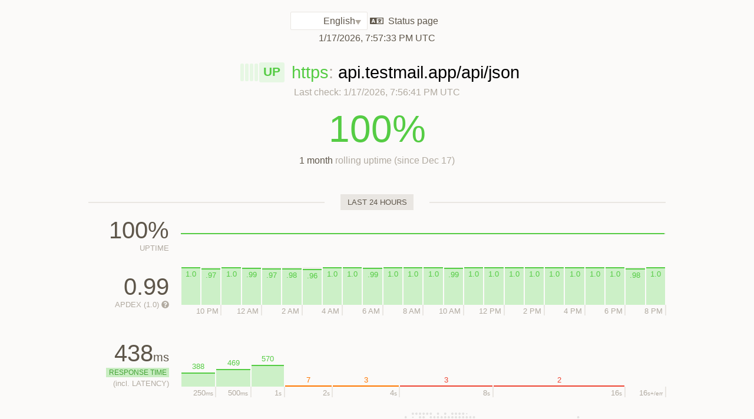

--- FILE ---
content_type: text/html; charset=utf-8
request_url: https://status.testmail.app/dfe3
body_size: 20865
content:
<!DOCTYPE html>
<html lang="en">
  <head>
    <title>api.testmail.app/api/json status page</title>
    <meta content="Status on last indexing (17 Jan 19:56 UTC) → 100% uptime (1 month) · 438 ms average response time · 0.99 Apdex (1.0s)" name="description" />
    <link rel="icon" type="image/png" href="https://updown.io/favicon.png" />
    <meta charset="utf-8" />
    <meta content="width=device-width, initial-scale=1" name="viewport" />
    <meta content="#5c4" name="theme-color" />
    <link href="/apple-touch-icon.png" rel="apple-touch-icon" /><link rel="stylesheet" href="https://updown.io/assets/application-b916b1adb8635daa7bada04ab8378b430b9d334a4b5086d85355469bb92edfd7.css" media="all" />
  </head>
  <body class="no-footer white-label">
    <header>
      <div class="center">
        <div id="logo">
          <a href="https://updown.io/">⟠ updown.io</a>
        </div>
        <div id="info"><form class="language-selector" data-auto-submit="true" action="" accept-charset="UTF-8" method="get">
                <select name="locale" id="locale"><option value="az">Azərbaycanca</option>
                <option value="da">Dansk</option>
                <option value="de">Deutsch</option>
                <option selected="selected" value="en">English</option>
                <option value="el">Greek</option>
                <option value="es">Español</option>
                <option value="et">Eesti</option>
                <option value="fi">Suomi</option>
                <option value="fr">Français</option>
                <option value="it">Italiano</option>
                <option value="ja">日本語</option>
                <option value="ka">ქართული</option>
                <option value="lv">Latviski</option>
                <option value="nl">Nederlands</option>
                <option value="pt">Português</option>
                <option value="ru">Русский</option>
                <option value="tr">Türkçe</option>
                <option value="uk">Українська</option>
                <option value="zh-TW">繁體中文</option></select> <svg viewbox="0 0 640 512" class="icon icon-language"><path fill="currentColor" d="M160.3 203.8h-.5s-4.3 20.9-7.8 33l-11 37.3h37.9l-10.7-37.3c-3.6-12.1-7.9-33-7.9-33zM616 96H24c-13.3 0-24 10.7-24 24v272c0 13.3 10.7 24 24 24h592c13.3 0 24-10.7 24-24V120c0-13.3-10.7-24-24-24zM233.2 352h-22.6a12 12 0 0 1-11.5-8.6l-9.3-31.7h-59.9l-9.1 31.6c-1.5 5.1-6.2 8.7-11.5 8.7H86.8c-8.2 0-14-8.1-11.4-15.9l57.1-168c1.7-4.9 6.2-8.1 11.4-8.1h32.2c5.1 0 9.7 3.3 11.4 8.1l57.1 168c2.6 7.8-3.2 15.9-11.4 15.9zM600 376H320V136h280zM372 228h110.8c-6.3 12.8-15.1 25.9-25.9 38.5-6.6-7.8-12.8-15.8-18.3-24-3.5-5.3-10.6-6.9-16.1-3.6l-13.7 8.2c-5.9 3.5-7.6 11.3-3.8 17 6.5 9.7 14.4 20.1 23.5 30.6-9 7.7-18.6 14.8-28.7 21.2-5.4 3.4-7.1 10.5-3.9 16l7.9 13.9c3.4 5.9 11 7.9 16.8 4.2 12.5-7.9 24.6-17 36-26.8 10.7 9.6 22.3 18.6 34.6 26.6 5.8 3.7 13.6 1.9 17-4.1l8-13.9c3.1-5.5 1.5-12.5-3.8-16-9.2-6-18.4-13.1-27.2-20.9 1.5-1.7 2.9-3.3 4.3-5 17.1-20.6 29.6-41.7 36.8-62H540c6.6 0 12-5.4 12-12v-16c0-6.6-5.4-12-12-12h-64v-16c0-6.6-5.4-12-12-12h-16c-6.6 0-12 5.4-12 12v16h-64c-6.6 0-12 5.4-12 12v16c0 6.7 5.4 12.1 12 12.1z"></path></svg><input type="submit" name="commit" value="change" data-disable-with="change" /></form><span class="title">Status page</span><br /> <time datetime="2026-01-17T19:57:33Z" data-format="local" title="2026-01-17 19:57:33 UTC">Jan 17, 19:57:33 UTC</time>
        </div>
      </div>
    </header>
    <section id="current-status">
      <div class="last-check">
        <div class="status up" title="&lt;strong&gt;UP&lt;/strong&gt;&lt;br&gt;&lt;small&gt;String:&lt;/small&gt; &lt;i&gt;“{&amp;quot;result&amp;quot;:&amp;quot;fail&amp;quot;,&amp;quot;message&amp;quot;:&amp;quot;you must ...”&lt;/i&gt;&lt;br&gt;&lt;small&gt;Up since:&lt;/small&gt; Jan 14, 2026 03:46:22&lt;br&gt;&lt;small&gt;Last check:&lt;/small&gt; Jan 17, 2026 19:56:41&lt;br&gt;&lt;small&gt;Next check:&lt;/small&gt; Jan 17, 2026 19:58:40&lt;br&gt;&lt;small&gt;← Hover left for previous results&lt;/small&gt;" rel="tooltip">UP</div><div class="status up" title="&lt;strong&gt;UP&lt;/strong&gt;&lt;br&gt;&lt;small&gt;String:&lt;/small&gt; &lt;i&gt;“{&amp;quot;result&amp;quot;:&amp;quot;fail&amp;quot;,&amp;quot;message&amp;quot;:&amp;quot;you must ...”&lt;/i&gt;&lt;br&gt;&lt;small&gt;Jan 17, 2026 19:54:41&lt;/small&gt;" rel="tooltip"></div><div class="status up" title="&lt;strong&gt;UP&lt;/strong&gt;&lt;br&gt;&lt;small&gt;String:&lt;/small&gt; &lt;i&gt;“{&amp;quot;result&amp;quot;:&amp;quot;fail&amp;quot;,&amp;quot;message&amp;quot;:&amp;quot;you must ...”&lt;/i&gt;&lt;br&gt;&lt;small&gt;Jan 17, 2026 19:52:41&lt;/small&gt;" rel="tooltip"></div><div class="status up" title="&lt;strong&gt;UP&lt;/strong&gt;&lt;br&gt;&lt;small&gt;String:&lt;/small&gt; &lt;i&gt;“{&amp;quot;result&amp;quot;:&amp;quot;fail&amp;quot;,&amp;quot;message&amp;quot;:&amp;quot;you must ...”&lt;/i&gt;&lt;br&gt;&lt;small&gt;Jan 17, 2026 19:50:41&lt;/small&gt;" rel="tooltip"></div><div class="status up" title="&lt;strong&gt;UP&lt;/strong&gt;&lt;br&gt;&lt;small&gt;String:&lt;/small&gt; &lt;i&gt;“{&amp;quot;result&amp;quot;:&amp;quot;fail&amp;quot;,&amp;quot;message&amp;quot;:&amp;quot;you must ...”&lt;/i&gt;&lt;br&gt;&lt;small&gt;Jan 17, 2026 19:48:41&lt;/small&gt;" rel="tooltip"></div>
      </div>
      <div class="url">
        <span class="scheme https ssl-valid domain-ok">https</span><span class="scheme">: </span><span class="alias">api.testmail.app/api/json</span> 
      </div>
      <div class="legend">
        Last check: <time datetime="2026-01-17T19:56:41Z" data-format="local" title="2026-01-17 19:56:41 UTC">Jan 17, 19:56:41 UTC</time>
      </div>
      <div id="uptime">
        <div class="number gold">
          100%
        </div>
        <div class="legend">
          <strong>1 month</strong> rolling uptime (since Dec 17)
        </div>
      </div>
    </section>
    <section>
      <div class="center">
        <h5>
          <span>last 24 hours</span>
        </h5>
        <div class="status-history" id="last-day">
          <div class="uptime">
            <div class="numbers">
              <strong>100% </strong><span>Uptime</span>
            </div>
            <div class="history">
              <div class="uptime-timeline">
                <output><i class="fill"></i><i class="disabled" rel="tooltip" style="left: 99.77%; width: 0.23%" title="Not monitored yet"></i></output>
              </div>
            </div>
          </div>
          <div class="apdex">
            <div class="numbers">
              <strong>0.99</strong> <span>Apdex (1.0)
                <a class="whatsthis" href="https://updown.io/faq/what-is-apdex"><svg viewbox="0 0 512 512" height="16px" class="icon icon-question-circle"><path fill="currentColor" d="M504 256c0 136.997-111.043 248-248 248S8 392.997 8 256C8 119.083 119.043 8 256 8s248 111.083 248 248zM262.655 90c-54.497 0-89.255 22.957-116.549 63.758-3.536 5.286-2.353 12.415 2.715 16.258l34.699 26.31c5.205 3.947 12.621 3.008 16.665-2.122 17.864-22.658 30.113-35.797 57.303-35.797 20.429 0 45.698 13.148 45.698 32.958 0 14.976-12.363 22.667-32.534 33.976C247.128 238.528 216 254.941 216 296v4c0 6.627 5.373 12 12 12h56c6.627 0 12-5.373 12-12v-1.333c0-28.462 83.186-29.647 83.186-106.667 0-58.002-60.165-102-116.531-102zM256 338c-25.365 0-46 20.635-46 46 0 25.364 20.635 46 46 46s46-20.636 46-46c0-25.365-20.635-46-46-46z"></path></svg></a></span>
            </div>
            <div class="history">
              <div class="apdex-timeline">
                <output><i class="gold" style="height: 100.0%"><span>1.0</span></i></output>
                <output><time datetime="2026-01-16T22:00:00Z" class="ends-at">22h</time><i class="gold" style="height: 97.0%"><span>.97</span></i></output>
                <output><i class="gold" style="height: 100.0%"><span>1.0</span></i></output>
                <output><time datetime="2026-01-17T00:00:00Z" class="ends-at">0h</time><i class="gold" style="height: 99.0%"><span>.99</span></i></output>
                <output><i class="gold" style="height: 97.0%"><span>.97</span></i></output>
                <output><time datetime="2026-01-17T02:00:00Z" class="ends-at">2h</time><i class="gold" style="height: 98.0%"><span>.98</span></i></output>
                <output><i class="gold" style="height: 96.0%"><span>.96</span></i></output>
                <output><time datetime="2026-01-17T04:00:00Z" class="ends-at">4h</time><i class="gold" style="height: 100.0%"><span>1.0</span></i></output>
                <output><i class="gold" style="height: 100.0%"><span>1.0</span></i></output>
                <output><time datetime="2026-01-17T06:00:00Z" class="ends-at">6h</time><i class="gold" style="height: 99.0%"><span>.99</span></i></output>
                <output><i class="gold" style="height: 100.0%"><span>1.0</span></i></output>
                <output><time datetime="2026-01-17T08:00:00Z" class="ends-at">8h</time><i class="gold" style="height: 100.0%"><span>1.0</span></i></output>
                <output><i class="gold" style="height: 100.0%"><span>1.0</span></i></output>
                <output><time datetime="2026-01-17T10:00:00Z" class="ends-at">10h</time><i class="gold" style="height: 99.0%"><span>.99</span></i></output>
                <output><i class="gold" style="height: 100.0%"><span>1.0</span></i></output>
                <output><time datetime="2026-01-17T12:00:00Z" class="ends-at">12h</time><i class="gold" style="height: 100.0%"><span>1.0</span></i></output>
                <output><i class="gold" style="height: 100.0%"><span>1.0</span></i></output>
                <output><time datetime="2026-01-17T14:00:00Z" class="ends-at">14h</time><i class="gold" style="height: 100.0%"><span>1.0</span></i></output>
                <output><i class="gold" style="height: 100.0%"><span>1.0</span></i></output>
                <output><time datetime="2026-01-17T16:00:00Z" class="ends-at">16h</time><i class="gold" style="height: 100.0%"><span>1.0</span></i></output>
                <output><i class="gold" style="height: 100.0%"><span>1.0</span></i></output>
                <output><time datetime="2026-01-17T18:00:00Z" class="ends-at">18h</time><i class="gold" style="height: 100.0%"><span>1.0</span></i></output>
                <output><i class="gold" style="height: 98.0%"><span>.98</span></i></output>
                <output><time datetime="2026-01-17T20:00:00Z" class="ends-at">20h</time><i class="gold" style="height: 100.0%"><span>1.0</span></i></output>
              </div>
            </div>
          </div>
          <div class="response-time">
            <div class="numbers">
              <strong>438<small>ms</small></strong> <span class="legend"><i class="server">Response time</i> (<small>incl.</small>&nbsp;latency)</span>
            </div>
            <div class="history">
              <div class="rt-chart">
                <output class="good" style="-webkit-flex: 16; -ms-flex: 16; flex: 16;">
                  <div class="ends-at">
                    250<small>ms</small>
                  </div>
                  <i style="height: 26%"><span class="top">388</span></i></output>
                <output class="good" style="-webkit-flex: 16; -ms-flex: 16; flex: 16;">
                  <div class="ends-at">
                    500<small>ms</small>
                  </div>
                  <i style="height: 32%"><span class="top">469</span></i></output>
                <output class="good compact" style="-webkit-flex: 22; -ms-flex: 22; flex: 22;">
                  <div class="ends-at">
                    1<small>s</small>
                  </div>
                  <i style="height: 39%"><span class="top">570</span></i></output>
                <output class="tolerated compact" style="-webkit-flex: 32; -ms-flex: 32; flex: 32;">
                  <div class="ends-at">
                    2<small>s</small>
                  </div>
                  <i style="height: 0%"><span class="top">7</span></i></output>
                <output class="tolerated compact" style="-webkit-flex: 45; -ms-flex: 45; flex: 45;">
                  <div class="ends-at">
                    4<small>s</small>
                  </div>
                  <i style="height: 0%"><span class="top">3</span></i></output>
                <output class="frustrated compact" style="-webkit-flex: 63; -ms-flex: 63; flex: 63;">
                  <div class="ends-at">
                    8<small>s</small>
                  </div>
                  <i style="height: 0%"><span class="top">3</span></i></output>
                <output class="frustrated compact" style="-webkit-flex: 89; -ms-flex: 89; flex: 89;">
                  <div class="ends-at">
                    16<small>s</small>
                  </div>
                  <i style="height: 0%"><span class="top">2</span></i></output><output class="frustrated err">
                  <div class="ends-at">
                    16<small>s</small><small>+/err</small>
                  </div></output>
              </div>
            </div>
          </div>
          <div class="total-time">
            <div class="numbers">
              <strong>483<small>ms</small></strong> <span class="legend">Total time: <i class="namelookup">Name lookup</i> +&nbsp;<i class="connect">Connection</i> +&nbsp;<i class="handshake">TLS handshake</i> +&nbsp;<i class="server">Response time</i></span>
            </div>
            <div class="history">
              <table class="total-time-charts">
                <tr>
                  <td class="location">
                    Los Angeles<strong>, USA</strong> <img src="https://updown.io/assets/flags/us-5dff41cf86fe4843f121bdb7d27bb71e519549a5f8cf796d2bafea3f94529d4d.png" />
                  </td>
                  <td class="total-time-chart"><i class="namelookup" style="flex: 11;">11 ms</i><i class="connect" style="flex: 4;">4 ms</i><i class="handshake" style="flex: 11;">11 ms</i><i class="server" style="flex: 308;">307 ms</i><i class="final" style="flex: 666;">334 ms</i>
                  </td>
                </tr>
                <tr>
                  <td class="location">
                    Miami<strong>, USA</strong> <img src="https://updown.io/assets/flags/us-5dff41cf86fe4843f121bdb7d27bb71e519549a5f8cf796d2bafea3f94529d4d.png" />
                  </td>
                  <td class="total-time-chart"><i class="namelookup" style="flex: 9;">9 ms</i><i class="connect" style="flex: 3;">2 ms</i><i class="handshake" style="flex: 8;">8 ms</i><i class="server" style="flex: 118;">118 ms</i><i class="final" style="flex: 861;">138 ms</i>
                  </td>
                </tr>
                <tr>
                  <td class="location">
                    Montreal<strong>, Canada</strong> <img src="https://updown.io/assets/flags/ca-2cca93ad0a10a89c81e9eccb573d1d5cc4ba25f75fc719f75b636f86f43c342d.png" />
                  </td>
                  <td class="total-time-chart"><i class="namelookup" style="flex: 13;">13 ms</i><i class="connect" style="flex: 8;">7 ms</i><i class="handshake" style="flex: 14;">14 ms</i><i class="server" style="flex: 97;">96 ms</i><i class="final" style="flex: 868;">132 ms</i>
                  </td>
                </tr>
                <tr>
                  <td class="location">
                    Roubaix<strong>, France</strong> <img src="https://updown.io/assets/flags/fr-cfed6bafe2b08b5fe2f3f38347291bad9480e9ccd2d1d5a9dd94c3470297e43b.png" />
                  </td>
                  <td class="total-time-chart"><i class="namelookup" style="flex: 17;">17 ms</i><i class="connect" style="flex: 9;">9 ms</i><i class="handshake" style="flex: 16;">15 ms</i><i class="server" style="flex: 279;">278 ms</i><i class="final" style="flex: 679;">320 ms</i>
                  </td>
                </tr>
                <tr>
                  <td class="location">
                    Frankfurt<strong>, Germany</strong> <img src="https://updown.io/assets/flags/de-8ff95f5e314b72d9c98d6958c0f8072eae9a74ba5179d710309c4becb3fa8675.png" />
                  </td>
                  <td class="total-time-chart"><i class="namelookup" style="flex: 13;">12 ms</i><i class="connect" style="flex: 4;">3 ms</i><i class="handshake" style="flex: 11;">10 ms</i><i class="server" style="flex: 470;">470 ms</i><i class="final" style="flex: 502;">497 ms</i>
                  </td>
                </tr>
                <tr>
                  <td class="location">
                    Cape Town<strong>, South Africa</strong> <img src="https://updown.io/assets/flags/za-23de789536215293dc302bbcd061e23e34a317ee1afa3696dffb2dd03fe25094.png" />
                  </td>
                  <td class="total-time-chart"><i class="namelookup" style="flex: 60;">60 ms</i><i class="connect" style="flex: 37;">37 ms</i><i class="handshake" style="flex: 45;">44 ms</i><i class="server" style="flex: 681;">681 ms</i><i class="final" style="flex: 176;">823 ms</i>
                  </td>
                </tr>
                <tr>
                  <td class="location">
                    Helsinki<strong>, Finland</strong> <img src="https://updown.io/assets/flags/fi-37d79c77f84c3fdfaf690b06d14a79fba2f2917a1c74b01f1ff9d5eab3b2413e.png" />
                  </td>
                  <td class="total-time-chart"><i class="namelookup" style="flex: 31;">31 ms</i><i class="connect" style="flex: 22;">22 ms</i><i class="handshake" style="flex: 29;">28 ms</i><i class="server" style="flex: 305;">305 ms</i><i class="final" style="flex: 612;">387 ms</i>
                  </td>
                </tr>
                <tr>
                  <td class="location">
                    Singapore<strong>, Singapore</strong> <img src="https://updown.io/assets/flags/sg-19adf83c85bbcf05c9a4b9a8dc2e14adb64f2f4e2df5b8395e40cafe5a1566e1.png" />
                  </td>
                  <td class="total-time-chart"><i class="namelookup" style="flex: 8;">8 ms</i><i class="connect" style="flex: 3;">2 ms</i><i class="handshake" style="flex: 10;">9 ms</i><i class="server" style="flex: 773;">773 ms</i><i class="final" style="flex: 206;">794 ms</i>
                  </td>
                </tr>
                <tr>
                  <td class="location">
                    Tokyo<strong>, Japan</strong> <img src="https://updown.io/assets/flags/jp-67609be9a1ce5f034c0e410809aae0ed5a3b566522ba759968746b982c6f021c.png" />
                  </td>
                  <td class="total-time-chart"><i class="namelookup" style="flex: 7;">6 ms</i><i class="connect" style="flex: 3;">2 ms</i><i class="handshake" style="flex: 9;">9 ms</i><i class="server" style="flex: 551;">551 ms</i><i class="final" style="flex: 430;">570 ms</i>
                  </td>
                </tr>
                <tr>
                  <td class="location">
                    Sydney<strong>, Australia</strong> <img src="https://updown.io/assets/flags/au-4c55b5fa628d7e0e45a4dfc9c86897ef88dceaaf7d736a274a4fea700c0eeb87.png" />
                  </td>
                  <td class="total-time-chart"><i class="namelookup" style="flex: 15;">14 ms</i><i class="connect" style="flex: 4;">4 ms</i><i class="handshake" style="flex: 12;">11 ms</i><i class="server" style="flex: 717;">717 ms</i><i class="final" style="flex: 252;">748 ms</i>
                  </td>
                </tr>
              </table>
            </div>
          </div>
        </div>
        <h5>
          <span>last months</span>
        </h5>
        <div id="last-months">
          <div class="calendar">
            <div class="month">
              <div class="label">
                Aug: 100% <br /><small>Apdex (1.0): 1.0</small>
              </div>
              <div class="spacer" style="grid-column: 1 / 5"></div>
              <div class="uptime gold" title="&lt;small&gt;Aug 01:&lt;/small&gt; No downtime · 1.0 Apdex (1.0s)" rel="tooltip"><svg viewbox="0 0 16 16" class="icon icon-circle"><circle cx="8" cy="8" r="7"></circle></svg></div>
              <div class="uptime gold" title="&lt;small&gt;Aug 02:&lt;/small&gt; No downtime · 1.0 Apdex (1.0s)" rel="tooltip"><svg viewbox="0 0 16 16" class="icon icon-circle"><circle cx="8" cy="8" r="7"></circle></svg></div>
              <div class="uptime gold" title="&lt;small&gt;Aug 03:&lt;/small&gt; No downtime · 1.0 Apdex (1.0s)" rel="tooltip"><svg viewbox="0 0 16 16" class="icon icon-circle"><circle cx="8" cy="8" r="7"></circle></svg></div>
              <div class="uptime gold" title="&lt;small&gt;Aug 04:&lt;/small&gt; No downtime · 1.0 Apdex (1.0s)" rel="tooltip"><svg viewbox="0 0 16 16" class="icon icon-circle"><circle cx="8" cy="8" r="7"></circle></svg></div>
              <div class="uptime gold" title="&lt;small&gt;Aug 05:&lt;/small&gt; No downtime · 1.0 Apdex (1.0s)" rel="tooltip"><svg viewbox="0 0 16 16" class="icon icon-circle"><circle cx="8" cy="8" r="7"></circle></svg></div>
              <div class="uptime gold" title="&lt;small&gt;Aug 06:&lt;/small&gt; No downtime · 1.0 Apdex (1.0s)" rel="tooltip"><svg viewbox="0 0 16 16" class="icon icon-circle"><circle cx="8" cy="8" r="7"></circle></svg></div>
              <div class="uptime gold" title="&lt;small&gt;Aug 07:&lt;/small&gt; No downtime · 1.0 Apdex (1.0s)" rel="tooltip"><svg viewbox="0 0 16 16" class="icon icon-circle"><circle cx="8" cy="8" r="7"></circle></svg></div>
              <div class="uptime gold" title="&lt;small&gt;Aug 08:&lt;/small&gt; No downtime · 1.0 Apdex (1.0s)" rel="tooltip"><svg viewbox="0 0 16 16" class="icon icon-circle"><circle cx="8" cy="8" r="7"></circle></svg></div>
              <div class="uptime gold" title="&lt;small&gt;Aug 09:&lt;/small&gt; No downtime · 1.0 Apdex (1.0s)" rel="tooltip"><svg viewbox="0 0 16 16" class="icon icon-circle"><circle cx="8" cy="8" r="7"></circle></svg></div>
              <div class="uptime gold" title="&lt;small&gt;Aug 10:&lt;/small&gt; No downtime · 1.0 Apdex (1.0s)" rel="tooltip"><svg viewbox="0 0 16 16" class="icon icon-circle"><circle cx="8" cy="8" r="7"></circle></svg></div>
              <div class="uptime gold" title="&lt;small&gt;Aug 11:&lt;/small&gt; No downtime · 1.0 Apdex (1.0s)" rel="tooltip"><svg viewbox="0 0 16 16" class="icon icon-circle"><circle cx="8" cy="8" r="7"></circle></svg></div>
              <div class="uptime gold" title="&lt;small&gt;Aug 12:&lt;/small&gt; No downtime · 0.99 Apdex (1.0s)" rel="tooltip"><svg viewbox="0 0 16 16" class="icon icon-circle"><circle cx="8" cy="8" r="7"></circle></svg></div>
              <div class="uptime gold" title="&lt;small&gt;Aug 13:&lt;/small&gt; No downtime · 1.0 Apdex (1.0s)" rel="tooltip"><svg viewbox="0 0 16 16" class="icon icon-circle"><circle cx="8" cy="8" r="7"></circle></svg></div>
              <div class="uptime gold" title="&lt;small&gt;Aug 14:&lt;/small&gt; No downtime · 1.0 Apdex (1.0s)" rel="tooltip"><svg viewbox="0 0 16 16" class="icon icon-circle"><circle cx="8" cy="8" r="7"></circle></svg></div>
              <div class="uptime gold" title="&lt;small&gt;Aug 15:&lt;/small&gt; No downtime · 1.0 Apdex (1.0s)" rel="tooltip"><svg viewbox="0 0 16 16" class="icon icon-circle"><circle cx="8" cy="8" r="7"></circle></svg></div>
              <div class="uptime gold" title="&lt;small&gt;Aug 16:&lt;/small&gt; No downtime · 1.0 Apdex (1.0s)" rel="tooltip"><svg viewbox="0 0 16 16" class="icon icon-circle"><circle cx="8" cy="8" r="7"></circle></svg></div>
              <div class="uptime gold" title="&lt;small&gt;Aug 17:&lt;/small&gt; No downtime · 1.0 Apdex (1.0s)" rel="tooltip"><svg viewbox="0 0 16 16" class="icon icon-circle"><circle cx="8" cy="8" r="7"></circle></svg></div>
              <div class="uptime gold" title="&lt;small&gt;Aug 18:&lt;/small&gt; No downtime · 1.0 Apdex (1.0s)" rel="tooltip"><svg viewbox="0 0 16 16" class="icon icon-circle"><circle cx="8" cy="8" r="7"></circle></svg></div>
              <div class="uptime gold" title="&lt;small&gt;Aug 19:&lt;/small&gt; No downtime · 1.0 Apdex (1.0s)" rel="tooltip"><svg viewbox="0 0 16 16" class="icon icon-circle"><circle cx="8" cy="8" r="7"></circle></svg></div>
              <div class="uptime gold" title="&lt;small&gt;Aug 20:&lt;/small&gt; No downtime · 0.99 Apdex (1.0s)" rel="tooltip"><svg viewbox="0 0 16 16" class="icon icon-circle"><circle cx="8" cy="8" r="7"></circle></svg></div>
              <div class="uptime gold" title="&lt;small&gt;Aug 21:&lt;/small&gt; No downtime · 0.96 Apdex (1.0s)" rel="tooltip"><svg viewbox="0 0 16 16" class="icon icon-circle"><circle cx="8" cy="8" r="7"></circle></svg></div>
              <div class="uptime gold" title="&lt;small&gt;Aug 22:&lt;/small&gt; No downtime · 1.0 Apdex (1.0s)" rel="tooltip"><svg viewbox="0 0 16 16" class="icon icon-circle"><circle cx="8" cy="8" r="7"></circle></svg></div>
              <div class="uptime gold" title="&lt;small&gt;Aug 23:&lt;/small&gt; No downtime · 1.0 Apdex (1.0s)" rel="tooltip"><svg viewbox="0 0 16 16" class="icon icon-circle"><circle cx="8" cy="8" r="7"></circle></svg></div>
              <div class="uptime gold" title="&lt;small&gt;Aug 24:&lt;/small&gt; No downtime · 1.0 Apdex (1.0s)" rel="tooltip"><svg viewbox="0 0 16 16" class="icon icon-circle"><circle cx="8" cy="8" r="7"></circle></svg></div>
              <div class="uptime gold" title="&lt;small&gt;Aug 25:&lt;/small&gt; No downtime · 1.0 Apdex (1.0s)" rel="tooltip"><svg viewbox="0 0 16 16" class="icon icon-circle"><circle cx="8" cy="8" r="7"></circle></svg></div>
              <div class="uptime gold" title="&lt;small&gt;Aug 26:&lt;/small&gt; No downtime · 1.0 Apdex (1.0s)" rel="tooltip"><svg viewbox="0 0 16 16" class="icon icon-circle"><circle cx="8" cy="8" r="7"></circle></svg></div>
              <div class="uptime gold" title="&lt;small&gt;Aug 27:&lt;/small&gt; No downtime · 0.99 Apdex (1.0s)" rel="tooltip"><svg viewbox="0 0 16 16" class="icon icon-circle"><circle cx="8" cy="8" r="7"></circle></svg></div>
              <div class="uptime gold" title="&lt;small&gt;Aug 28:&lt;/small&gt; No downtime · 1.0 Apdex (1.0s)" rel="tooltip"><svg viewbox="0 0 16 16" class="icon icon-circle"><circle cx="8" cy="8" r="7"></circle></svg></div>
              <div class="uptime gold" title="&lt;small&gt;Aug 29:&lt;/small&gt; No downtime · 1.0 Apdex (1.0s)" rel="tooltip"><svg viewbox="0 0 16 16" class="icon icon-circle"><circle cx="8" cy="8" r="7"></circle></svg></div>
              <div class="uptime gold" title="&lt;small&gt;Aug 30:&lt;/small&gt; No downtime · 1.0 Apdex (1.0s)" rel="tooltip"><svg viewbox="0 0 16 16" class="icon icon-circle"><circle cx="8" cy="8" r="7"></circle></svg></div>
              <div class="uptime gold" title="&lt;small&gt;Aug 31:&lt;/small&gt; No downtime · 1.0 Apdex (1.0s)" rel="tooltip"><svg viewbox="0 0 16 16" class="icon icon-circle"><circle cx="8" cy="8" r="7"></circle></svg></div>
            </div>
            <div class="month">
              <div class="label">
                Sep: 100% <br /><small>Apdex (1.0): 1.0</small>
              </div>
              <div class="uptime gold" title="&lt;small&gt;Sep 01:&lt;/small&gt; No downtime · 1.0 Apdex (1.0s)" rel="tooltip"><svg viewbox="0 0 16 16" class="icon icon-circle"><circle cx="8" cy="8" r="7"></circle></svg></div>
              <div class="uptime gold" title="&lt;small&gt;Sep 02:&lt;/small&gt; No downtime · 1.0 Apdex (1.0s)" rel="tooltip"><svg viewbox="0 0 16 16" class="icon icon-circle"><circle cx="8" cy="8" r="7"></circle></svg></div>
              <div class="uptime gold" title="&lt;small&gt;Sep 03:&lt;/small&gt; No downtime · 1.0 Apdex (1.0s)" rel="tooltip"><svg viewbox="0 0 16 16" class="icon icon-circle"><circle cx="8" cy="8" r="7"></circle></svg></div>
              <div class="uptime gold" title="&lt;small&gt;Sep 04:&lt;/small&gt; No downtime · 1.0 Apdex (1.0s)" rel="tooltip"><svg viewbox="0 0 16 16" class="icon icon-circle"><circle cx="8" cy="8" r="7"></circle></svg></div>
              <div class="uptime gold" title="&lt;small&gt;Sep 05:&lt;/small&gt; No downtime · 1.0 Apdex (1.0s)" rel="tooltip"><svg viewbox="0 0 16 16" class="icon icon-circle"><circle cx="8" cy="8" r="7"></circle></svg></div>
              <div class="uptime gold" title="&lt;small&gt;Sep 06:&lt;/small&gt; No downtime · 1.0 Apdex (1.0s)" rel="tooltip"><svg viewbox="0 0 16 16" class="icon icon-circle"><circle cx="8" cy="8" r="7"></circle></svg></div>
              <div class="uptime gold" title="&lt;small&gt;Sep 07:&lt;/small&gt; No downtime · 1.0 Apdex (1.0s)" rel="tooltip"><svg viewbox="0 0 16 16" class="icon icon-circle"><circle cx="8" cy="8" r="7"></circle></svg></div>
              <div class="uptime gold" title="&lt;small&gt;Sep 08:&lt;/small&gt; No downtime · 0.99 Apdex (1.0s)" rel="tooltip"><svg viewbox="0 0 16 16" class="icon icon-circle"><circle cx="8" cy="8" r="7"></circle></svg></div>
              <div class="uptime gold" title="&lt;small&gt;Sep 09:&lt;/small&gt; No downtime · 0.99 Apdex (1.0s)" rel="tooltip"><svg viewbox="0 0 16 16" class="icon icon-circle"><circle cx="8" cy="8" r="7"></circle></svg></div>
              <div class="uptime gold" title="&lt;small&gt;Sep 10:&lt;/small&gt; No downtime · 1.0 Apdex (1.0s)" rel="tooltip"><svg viewbox="0 0 16 16" class="icon icon-circle"><circle cx="8" cy="8" r="7"></circle></svg></div>
              <div class="uptime gold" title="&lt;small&gt;Sep 11:&lt;/small&gt; No downtime · 1.0 Apdex (1.0s)" rel="tooltip"><svg viewbox="0 0 16 16" class="icon icon-circle"><circle cx="8" cy="8" r="7"></circle></svg></div>
              <div class="uptime gold" title="&lt;small&gt;Sep 12:&lt;/small&gt; No downtime · 1.0 Apdex (1.0s)" rel="tooltip"><svg viewbox="0 0 16 16" class="icon icon-circle"><circle cx="8" cy="8" r="7"></circle></svg></div>
              <div class="uptime gold" title="&lt;small&gt;Sep 13:&lt;/small&gt; No downtime · 1.0 Apdex (1.0s)" rel="tooltip"><svg viewbox="0 0 16 16" class="icon icon-circle"><circle cx="8" cy="8" r="7"></circle></svg></div>
              <div class="uptime gold" title="&lt;small&gt;Sep 14:&lt;/small&gt; No downtime · 1.0 Apdex (1.0s)" rel="tooltip"><svg viewbox="0 0 16 16" class="icon icon-circle"><circle cx="8" cy="8" r="7"></circle></svg></div>
              <div class="uptime gold" title="&lt;small&gt;Sep 15:&lt;/small&gt; No downtime · 1.0 Apdex (1.0s)" rel="tooltip"><svg viewbox="0 0 16 16" class="icon icon-circle"><circle cx="8" cy="8" r="7"></circle></svg></div>
              <div class="uptime gold" title="&lt;small&gt;Sep 16:&lt;/small&gt; No downtime · 1.0 Apdex (1.0s)" rel="tooltip"><svg viewbox="0 0 16 16" class="icon icon-circle"><circle cx="8" cy="8" r="7"></circle></svg></div>
              <div class="uptime gold" title="&lt;small&gt;Sep 17:&lt;/small&gt; No downtime · 1.0 Apdex (1.0s)" rel="tooltip"><svg viewbox="0 0 16 16" class="icon icon-circle"><circle cx="8" cy="8" r="7"></circle></svg></div>
              <div class="uptime gold" title="&lt;small&gt;Sep 18:&lt;/small&gt; No downtime · 1.0 Apdex (1.0s)" rel="tooltip"><svg viewbox="0 0 16 16" class="icon icon-circle"><circle cx="8" cy="8" r="7"></circle></svg></div>
              <div class="uptime gold" title="&lt;small&gt;Sep 19:&lt;/small&gt; No downtime · 1.0 Apdex (1.0s)" rel="tooltip"><svg viewbox="0 0 16 16" class="icon icon-circle"><circle cx="8" cy="8" r="7"></circle></svg></div>
              <div class="uptime gold" title="&lt;small&gt;Sep 20:&lt;/small&gt; No downtime · 1.0 Apdex (1.0s)" rel="tooltip"><svg viewbox="0 0 16 16" class="icon icon-circle"><circle cx="8" cy="8" r="7"></circle></svg></div>
              <div class="uptime gold" title="&lt;small&gt;Sep 21:&lt;/small&gt; No downtime · 1.0 Apdex (1.0s)" rel="tooltip"><svg viewbox="0 0 16 16" class="icon icon-circle"><circle cx="8" cy="8" r="7"></circle></svg></div>
              <div class="uptime gold" title="&lt;small&gt;Sep 22:&lt;/small&gt; No downtime · 1.0 Apdex (1.0s)" rel="tooltip"><svg viewbox="0 0 16 16" class="icon icon-circle"><circle cx="8" cy="8" r="7"></circle></svg></div>
              <div class="uptime gold" title="&lt;small&gt;Sep 23:&lt;/small&gt; No downtime · 1.0 Apdex (1.0s)" rel="tooltip"><svg viewbox="0 0 16 16" class="icon icon-circle"><circle cx="8" cy="8" r="7"></circle></svg></div>
              <div class="uptime gold" title="&lt;small&gt;Sep 24:&lt;/small&gt; No downtime · 1.0 Apdex (1.0s)" rel="tooltip"><svg viewbox="0 0 16 16" class="icon icon-circle"><circle cx="8" cy="8" r="7"></circle></svg></div>
              <div class="uptime gold" title="&lt;small&gt;Sep 25:&lt;/small&gt; No downtime · 1.0 Apdex (1.0s)" rel="tooltip"><svg viewbox="0 0 16 16" class="icon icon-circle"><circle cx="8" cy="8" r="7"></circle></svg></div>
              <div class="uptime gold" title="&lt;small&gt;Sep 26:&lt;/small&gt; No downtime · 1.0 Apdex (1.0s)" rel="tooltip"><svg viewbox="0 0 16 16" class="icon icon-circle"><circle cx="8" cy="8" r="7"></circle></svg></div>
              <div class="uptime gold" title="&lt;small&gt;Sep 27:&lt;/small&gt; No downtime · 1.0 Apdex (1.0s)" rel="tooltip"><svg viewbox="0 0 16 16" class="icon icon-circle"><circle cx="8" cy="8" r="7"></circle></svg></div>
              <div class="uptime gold" title="&lt;small&gt;Sep 28:&lt;/small&gt; No downtime · 1.0 Apdex (1.0s)" rel="tooltip"><svg viewbox="0 0 16 16" class="icon icon-circle"><circle cx="8" cy="8" r="7"></circle></svg></div>
              <div class="uptime gold" title="&lt;small&gt;Sep 29:&lt;/small&gt; No downtime · 1.0 Apdex (1.0s)" rel="tooltip"><svg viewbox="0 0 16 16" class="icon icon-circle"><circle cx="8" cy="8" r="7"></circle></svg></div>
              <div class="uptime gold" title="&lt;small&gt;Sep 30:&lt;/small&gt; No downtime · 0.99 Apdex (1.0s)" rel="tooltip"><svg viewbox="0 0 16 16" class="icon icon-circle"><circle cx="8" cy="8" r="7"></circle></svg></div>
            </div>
            <div class="month">
              <div class="label">
                Oct: 100% <br /><small>Apdex (1.0): 0.98</small>
              </div>
              <div class="spacer" style="grid-column: 1 / 3"></div>
              <div class="uptime gold" title="&lt;small&gt;Oct 01:&lt;/small&gt; No downtime · 0.99 Apdex (1.0s)" rel="tooltip"><svg viewbox="0 0 16 16" class="icon icon-circle"><circle cx="8" cy="8" r="7"></circle></svg></div>
              <div class="uptime gold" title="&lt;small&gt;Oct 02:&lt;/small&gt; No downtime · 0.99 Apdex (1.0s)" rel="tooltip"><svg viewbox="0 0 16 16" class="icon icon-circle"><circle cx="8" cy="8" r="7"></circle></svg></div>
              <div class="uptime gold" title="&lt;small&gt;Oct 03:&lt;/small&gt; No downtime · 1.0 Apdex (1.0s)" rel="tooltip"><svg viewbox="0 0 16 16" class="icon icon-circle"><circle cx="8" cy="8" r="7"></circle></svg></div>
              <div class="uptime gold" title="&lt;small&gt;Oct 04:&lt;/small&gt; No downtime · 1.0 Apdex (1.0s)" rel="tooltip"><svg viewbox="0 0 16 16" class="icon icon-circle"><circle cx="8" cy="8" r="7"></circle></svg></div>
              <div class="uptime gold" title="&lt;small&gt;Oct 05:&lt;/small&gt; No downtime · 1.0 Apdex (1.0s)" rel="tooltip"><svg viewbox="0 0 16 16" class="icon icon-circle"><circle cx="8" cy="8" r="7"></circle></svg></div>
              <div class="uptime gold" title="&lt;small&gt;Oct 06:&lt;/small&gt; No downtime · 1.0 Apdex (1.0s)" rel="tooltip"><svg viewbox="0 0 16 16" class="icon icon-circle"><circle cx="8" cy="8" r="7"></circle></svg></div>
              <div class="uptime gold" title="&lt;small&gt;Oct 07:&lt;/small&gt; No downtime · 0.98 Apdex (1.0s)" rel="tooltip"><svg viewbox="0 0 16 16" class="icon icon-circle"><circle cx="8" cy="8" r="7"></circle></svg></div>
              <div class="uptime gold" title="&lt;small&gt;Oct 08:&lt;/small&gt; No downtime · 1.0 Apdex (1.0s)" rel="tooltip"><svg viewbox="0 0 16 16" class="icon icon-circle"><circle cx="8" cy="8" r="7"></circle></svg></div>
              <div class="uptime gold" title="&lt;small&gt;Oct 09:&lt;/small&gt; No downtime · 1.0 Apdex (1.0s)" rel="tooltip"><svg viewbox="0 0 16 16" class="icon icon-circle"><circle cx="8" cy="8" r="7"></circle></svg></div>
              <div class="uptime gold" title="&lt;small&gt;Oct 10:&lt;/small&gt; No downtime · 1.0 Apdex (1.0s)" rel="tooltip"><svg viewbox="0 0 16 16" class="icon icon-circle"><circle cx="8" cy="8" r="7"></circle></svg></div>
              <div class="uptime gold" title="&lt;small&gt;Oct 11:&lt;/small&gt; No downtime · 1.0 Apdex (1.0s)" rel="tooltip"><svg viewbox="0 0 16 16" class="icon icon-circle"><circle cx="8" cy="8" r="7"></circle></svg></div>
              <div class="uptime gold" title="&lt;small&gt;Oct 12:&lt;/small&gt; No downtime · 0.99 Apdex (1.0s)" rel="tooltip"><svg viewbox="0 0 16 16" class="icon icon-circle"><circle cx="8" cy="8" r="7"></circle></svg></div>
              <div class="uptime gold" title="&lt;small&gt;Oct 13:&lt;/small&gt; No downtime · 1.0 Apdex (1.0s)" rel="tooltip"><svg viewbox="0 0 16 16" class="icon icon-circle"><circle cx="8" cy="8" r="7"></circle></svg></div>
              <div class="uptime gold" title="&lt;small&gt;Oct 14:&lt;/small&gt; No downtime · 1.0 Apdex (1.0s)" rel="tooltip"><svg viewbox="0 0 16 16" class="icon icon-circle"><circle cx="8" cy="8" r="7"></circle></svg></div>
              <div class="uptime gold" title="&lt;small&gt;Oct 15:&lt;/small&gt; No downtime · 1.0 Apdex (1.0s)" rel="tooltip"><svg viewbox="0 0 16 16" class="icon icon-circle"><circle cx="8" cy="8" r="7"></circle></svg></div>
              <div class="uptime gold" title="&lt;small&gt;Oct 16:&lt;/small&gt; No downtime · 0.99 Apdex (1.0s)" rel="tooltip"><svg viewbox="0 0 16 16" class="icon icon-circle"><circle cx="8" cy="8" r="7"></circle></svg></div>
              <div class="uptime gold" title="&lt;small&gt;Oct 17:&lt;/small&gt; No downtime · 1.0 Apdex (1.0s)" rel="tooltip"><svg viewbox="0 0 16 16" class="icon icon-circle"><circle cx="8" cy="8" r="7"></circle></svg></div>
              <div class="uptime gold" title="&lt;small&gt;Oct 18:&lt;/small&gt; No downtime · 1.0 Apdex (1.0s)" rel="tooltip"><svg viewbox="0 0 16 16" class="icon icon-circle"><circle cx="8" cy="8" r="7"></circle></svg></div>
              <div class="uptime gold" title="&lt;small&gt;Oct 19:&lt;/small&gt; No downtime · 0.97 Apdex (1.0s)" rel="tooltip"><svg viewbox="0 0 16 16" class="icon icon-circle"><circle cx="8" cy="8" r="7"></circle></svg></div>
              <div class="uptime gold" title="&lt;small&gt;Oct 20:&lt;/small&gt; No downtime · 0.98 Apdex (1.0s)" rel="tooltip"><svg viewbox="0 0 16 16" class="icon icon-circle"><circle cx="8" cy="8" r="7"></circle></svg></div>
              <div class="uptime gold" title="&lt;small&gt;Oct 21:&lt;/small&gt; No downtime · 0.98 Apdex (1.0s)" rel="tooltip"><svg viewbox="0 0 16 16" class="icon icon-circle"><circle cx="8" cy="8" r="7"></circle></svg></div>
              <div class="uptime gold" title="&lt;small&gt;Oct 22:&lt;/small&gt; No downtime · 0.95 Apdex (1.0s)" rel="tooltip"><svg viewbox="0 0 16 16" class="icon icon-circle"><circle cx="8" cy="8" r="7"></circle></svg></div>
              <div class="uptime gold" title="&lt;small&gt;Oct 23:&lt;/small&gt; No downtime · 0.94 Apdex (1.0s)" rel="tooltip"><svg viewbox="0 0 16 16" class="icon icon-circle"><circle cx="8" cy="8" r="7"></circle></svg></div>
              <div class="uptime gold" title="&lt;small&gt;Oct 24:&lt;/small&gt; No downtime · 0.94 Apdex (1.0s)" rel="tooltip"><svg viewbox="0 0 16 16" class="icon icon-circle"><circle cx="8" cy="8" r="7"></circle></svg></div>
              <div class="uptime gold" title="&lt;small&gt;Oct 25:&lt;/small&gt; No downtime · 0.93 Apdex (1.0s)" rel="tooltip"><svg viewbox="0 0 16 16" class="icon icon-circle"><circle cx="8" cy="8" r="7"></circle></svg></div>
              <div class="uptime gold" title="&lt;small&gt;Oct 26:&lt;/small&gt; No downtime · 0.95 Apdex (1.0s)" rel="tooltip"><svg viewbox="0 0 16 16" class="icon icon-circle"><circle cx="8" cy="8" r="7"></circle></svg></div>
              <div class="uptime gold" title="&lt;small&gt;Oct 27:&lt;/small&gt; No downtime · 0.95 Apdex (1.0s)" rel="tooltip"><svg viewbox="0 0 16 16" class="icon icon-circle"><circle cx="8" cy="8" r="7"></circle></svg></div>
              <div class="uptime gold" title="&lt;small&gt;Oct 28:&lt;/small&gt; No downtime · 0.97 Apdex (1.0s)" rel="tooltip"><svg viewbox="0 0 16 16" class="icon icon-circle"><circle cx="8" cy="8" r="7"></circle></svg></div>
              <div class="uptime gold" title="&lt;small&gt;Oct 29:&lt;/small&gt; No downtime · 0.96 Apdex (1.0s)" rel="tooltip"><svg viewbox="0 0 16 16" class="icon icon-circle"><circle cx="8" cy="8" r="7"></circle></svg></div>
              <div class="uptime gold" title="&lt;small&gt;Oct 30:&lt;/small&gt; No downtime · 0.97 Apdex (1.0s)" rel="tooltip"><svg viewbox="0 0 16 16" class="icon icon-circle"><circle cx="8" cy="8" r="7"></circle></svg></div>
              <div class="uptime gold" title="&lt;small&gt;Oct 31:&lt;/small&gt; No downtime · 0.97 Apdex (1.0s)" rel="tooltip"><svg viewbox="0 0 16 16" class="icon icon-circle"><circle cx="8" cy="8" r="7"></circle></svg></div>
            </div>
            <div class="month">
              <div class="label">
                Nov: 99.91% <br /><small>Apdex (1.0): 0.99</small>
              </div>
              <div class="spacer" style="grid-column: 1 / 6"></div>
              <div class="uptime gold" title="&lt;small&gt;Nov 01:&lt;/small&gt; No downtime · 0.96 Apdex (1.0s)" rel="tooltip"><svg viewbox="0 0 16 16" class="icon icon-circle"><circle cx="8" cy="8" r="7"></circle></svg></div>
              <div class="uptime gold" title="&lt;small&gt;Nov 02:&lt;/small&gt; No downtime · 0.95 Apdex (1.0s)" rel="tooltip"><svg viewbox="0 0 16 16" class="icon icon-circle"><circle cx="8" cy="8" r="7"></circle></svg></div>
              <div class="uptime gold" title="&lt;small&gt;Nov 03:&lt;/small&gt; No downtime · 0.96 Apdex (1.0s)" rel="tooltip"><svg viewbox="0 0 16 16" class="icon icon-circle"><circle cx="8" cy="8" r="7"></circle></svg></div>
              <div class="uptime gold" title="&lt;small&gt;Nov 04:&lt;/small&gt; No downtime · 0.97 Apdex (1.0s)" rel="tooltip"><svg viewbox="0 0 16 16" class="icon icon-circle"><circle cx="8" cy="8" r="7"></circle></svg></div>
              <div class="uptime gold" title="&lt;small&gt;Nov 05:&lt;/small&gt; No downtime · 0.97 Apdex (1.0s)" rel="tooltip"><svg viewbox="0 0 16 16" class="icon icon-circle"><circle cx="8" cy="8" r="7"></circle></svg></div>
              <div class="uptime gold" title="&lt;small&gt;Nov 06:&lt;/small&gt; No downtime · 1.0 Apdex (1.0s)" rel="tooltip"><svg viewbox="0 0 16 16" class="icon icon-circle"><circle cx="8" cy="8" r="7"></circle></svg></div>
              <div class="uptime gold" title="&lt;small&gt;Nov 07:&lt;/small&gt; No downtime · 1.0 Apdex (1.0s)" rel="tooltip"><svg viewbox="0 0 16 16" class="icon icon-circle"><circle cx="8" cy="8" r="7"></circle></svg></div>
              <div class="uptime gold" title="&lt;small&gt;Nov 08:&lt;/small&gt; No downtime · 1.0 Apdex (1.0s)" rel="tooltip"><svg viewbox="0 0 16 16" class="icon icon-circle"><circle cx="8" cy="8" r="7"></circle></svg></div>
              <div class="uptime gold" title="&lt;small&gt;Nov 09:&lt;/small&gt; No downtime · 1.0 Apdex (1.0s)" rel="tooltip"><svg viewbox="0 0 16 16" class="icon icon-circle"><circle cx="8" cy="8" r="7"></circle></svg></div>
              <div class="uptime gold" title="&lt;small&gt;Nov 10:&lt;/small&gt; No downtime · 1.0 Apdex (1.0s)" rel="tooltip"><svg viewbox="0 0 16 16" class="icon icon-circle"><circle cx="8" cy="8" r="7"></circle></svg></div>
              <div class="uptime gold" title="&lt;small&gt;Nov 11:&lt;/small&gt; No downtime · 1.0 Apdex (1.0s)" rel="tooltip"><svg viewbox="0 0 16 16" class="icon icon-circle"><circle cx="8" cy="8" r="7"></circle></svg></div>
              <div class="uptime gold" title="&lt;small&gt;Nov 12:&lt;/small&gt; No downtime · 1.0 Apdex (1.0s)" rel="tooltip"><svg viewbox="0 0 16 16" class="icon icon-circle"><circle cx="8" cy="8" r="7"></circle></svg></div>
              <div class="uptime gold" title="&lt;small&gt;Nov 13:&lt;/small&gt; No downtime · 1.0 Apdex (1.0s)" rel="tooltip"><svg viewbox="0 0 16 16" class="icon icon-circle"><circle cx="8" cy="8" r="7"></circle></svg></div>
              <div class="uptime gold" title="&lt;small&gt;Nov 14:&lt;/small&gt; No downtime · 1.0 Apdex (1.0s)" rel="tooltip"><svg viewbox="0 0 16 16" class="icon icon-circle"><circle cx="8" cy="8" r="7"></circle></svg></div>
              <div class="uptime gold" title="&lt;small&gt;Nov 15:&lt;/small&gt; No downtime · 1.0 Apdex (1.0s)" rel="tooltip"><svg viewbox="0 0 16 16" class="icon icon-circle"><circle cx="8" cy="8" r="7"></circle></svg></div>
              <div class="uptime gold" title="&lt;small&gt;Nov 16:&lt;/small&gt; No downtime · 1.0 Apdex (1.0s)" rel="tooltip"><svg viewbox="0 0 16 16" class="icon icon-circle"><circle cx="8" cy="8" r="7"></circle></svg></div>
              <div class="uptime gold" title="&lt;small&gt;Nov 17:&lt;/small&gt; No downtime · 1.0 Apdex (1.0s)" rel="tooltip"><svg viewbox="0 0 16 16" class="icon icon-circle"><circle cx="8" cy="8" r="7"></circle></svg></div>
              <div class="uptime bad" title="&lt;small&gt;Nov 18:&lt;/small&gt; 36m downtime · 0.97 Apdex (1.0s)" rel="tooltip"><svg viewbox="0 0 16 16" class="icon icon-circle"><circle cx="8" cy="8" r="7"></circle></svg></div>
              <div class="uptime gold" title="&lt;small&gt;Nov 19:&lt;/small&gt; No downtime · 1.0 Apdex (1.0s)" rel="tooltip"><svg viewbox="0 0 16 16" class="icon icon-circle"><circle cx="8" cy="8" r="7"></circle></svg></div>
              <div class="uptime gold" title="&lt;small&gt;Nov 20:&lt;/small&gt; No downtime · 1.0 Apdex (1.0s)" rel="tooltip"><svg viewbox="0 0 16 16" class="icon icon-circle"><circle cx="8" cy="8" r="7"></circle></svg></div>
              <div class="uptime gold" title="&lt;small&gt;Nov 21:&lt;/small&gt; No downtime · 1.0 Apdex (1.0s)" rel="tooltip"><svg viewbox="0 0 16 16" class="icon icon-circle"><circle cx="8" cy="8" r="7"></circle></svg></div>
              <div class="uptime gold" title="&lt;small&gt;Nov 22:&lt;/small&gt; No downtime · 1.0 Apdex (1.0s)" rel="tooltip"><svg viewbox="0 0 16 16" class="icon icon-circle"><circle cx="8" cy="8" r="7"></circle></svg></div>
              <div class="uptime gold" title="&lt;small&gt;Nov 23:&lt;/small&gt; No downtime · 1.0 Apdex (1.0s)" rel="tooltip"><svg viewbox="0 0 16 16" class="icon icon-circle"><circle cx="8" cy="8" r="7"></circle></svg></div>
              <div class="uptime gold" title="&lt;small&gt;Nov 24:&lt;/small&gt; No downtime · 0.99 Apdex (1.0s)" rel="tooltip"><svg viewbox="0 0 16 16" class="icon icon-circle"><circle cx="8" cy="8" r="7"></circle></svg></div>
              <div class="uptime gold" title="&lt;small&gt;Nov 25:&lt;/small&gt; No downtime · 1.0 Apdex (1.0s)" rel="tooltip"><svg viewbox="0 0 16 16" class="icon icon-circle"><circle cx="8" cy="8" r="7"></circle></svg></div>
              <div class="uptime gold" title="&lt;small&gt;Nov 26:&lt;/small&gt; No downtime · 1.0 Apdex (1.0s)" rel="tooltip"><svg viewbox="0 0 16 16" class="icon icon-circle"><circle cx="8" cy="8" r="7"></circle></svg></div>
              <div class="uptime gold" title="&lt;small&gt;Nov 27:&lt;/small&gt; No downtime · 1.0 Apdex (1.0s)" rel="tooltip"><svg viewbox="0 0 16 16" class="icon icon-circle"><circle cx="8" cy="8" r="7"></circle></svg></div>
              <div class="uptime gold" title="&lt;small&gt;Nov 28:&lt;/small&gt; No downtime · 1.0 Apdex (1.0s)" rel="tooltip"><svg viewbox="0 0 16 16" class="icon icon-circle"><circle cx="8" cy="8" r="7"></circle></svg></div>
              <div class="uptime gold" title="&lt;small&gt;Nov 29:&lt;/small&gt; No downtime · 1.0 Apdex (1.0s)" rel="tooltip"><svg viewbox="0 0 16 16" class="icon icon-circle"><circle cx="8" cy="8" r="7"></circle></svg></div>
              <div class="uptime gold" title="&lt;small&gt;Nov 30:&lt;/small&gt; No downtime · 1.0 Apdex (1.0s)" rel="tooltip"><svg viewbox="0 0 16 16" class="icon icon-circle"><circle cx="8" cy="8" r="7"></circle></svg></div>
            </div>
            <div class="month">
              <div class="label">
                Dec: 100% <br /><small>Apdex (1.0): 1.0</small>
              </div>
              <div class="uptime gold" title="&lt;small&gt;Dec 01:&lt;/small&gt; No downtime · 1.0 Apdex (1.0s)" rel="tooltip"><svg viewbox="0 0 16 16" class="icon icon-circle"><circle cx="8" cy="8" r="7"></circle></svg></div>
              <div class="uptime gold" title="&lt;small&gt;Dec 02:&lt;/small&gt; No downtime · 1.0 Apdex (1.0s)" rel="tooltip"><svg viewbox="0 0 16 16" class="icon icon-circle"><circle cx="8" cy="8" r="7"></circle></svg></div>
              <div class="uptime gold" title="&lt;small&gt;Dec 03:&lt;/small&gt; No downtime · 1.0 Apdex (1.0s)" rel="tooltip"><svg viewbox="0 0 16 16" class="icon icon-circle"><circle cx="8" cy="8" r="7"></circle></svg></div>
              <div class="uptime gold" title="&lt;small&gt;Dec 04:&lt;/small&gt; No downtime · 0.99 Apdex (1.0s)" rel="tooltip"><svg viewbox="0 0 16 16" class="icon icon-circle"><circle cx="8" cy="8" r="7"></circle></svg></div>
              <div class="uptime gold" title="&lt;small&gt;Dec 05:&lt;/small&gt; No downtime · 1.0 Apdex (1.0s)" rel="tooltip"><svg viewbox="0 0 16 16" class="icon icon-circle"><circle cx="8" cy="8" r="7"></circle></svg></div>
              <div class="uptime gold" title="&lt;small&gt;Dec 06:&lt;/small&gt; No downtime · 1.0 Apdex (1.0s)" rel="tooltip"><svg viewbox="0 0 16 16" class="icon icon-circle"><circle cx="8" cy="8" r="7"></circle></svg></div>
              <div class="uptime gold" title="&lt;small&gt;Dec 07:&lt;/small&gt; No downtime · 1.0 Apdex (1.0s)" rel="tooltip"><svg viewbox="0 0 16 16" class="icon icon-circle"><circle cx="8" cy="8" r="7"></circle></svg></div>
              <div class="uptime gold" title="&lt;small&gt;Dec 08:&lt;/small&gt; No downtime · 1.0 Apdex (1.0s)" rel="tooltip"><svg viewbox="0 0 16 16" class="icon icon-circle"><circle cx="8" cy="8" r="7"></circle></svg></div>
              <div class="uptime gold" title="&lt;small&gt;Dec 09:&lt;/small&gt; No downtime · 1.0 Apdex (1.0s)" rel="tooltip"><svg viewbox="0 0 16 16" class="icon icon-circle"><circle cx="8" cy="8" r="7"></circle></svg></div>
              <div class="uptime gold" title="&lt;small&gt;Dec 10:&lt;/small&gt; No downtime · 1.0 Apdex (1.0s)" rel="tooltip"><svg viewbox="0 0 16 16" class="icon icon-circle"><circle cx="8" cy="8" r="7"></circle></svg></div>
              <div class="uptime gold" title="&lt;small&gt;Dec 11:&lt;/small&gt; No downtime · 1.0 Apdex (1.0s)" rel="tooltip"><svg viewbox="0 0 16 16" class="icon icon-circle"><circle cx="8" cy="8" r="7"></circle></svg></div>
              <div class="uptime gold" title="&lt;small&gt;Dec 12:&lt;/small&gt; No downtime · 1.0 Apdex (1.0s)" rel="tooltip"><svg viewbox="0 0 16 16" class="icon icon-circle"><circle cx="8" cy="8" r="7"></circle></svg></div>
              <div class="uptime gold" title="&lt;small&gt;Dec 13:&lt;/small&gt; No downtime · 1.0 Apdex (1.0s)" rel="tooltip"><svg viewbox="0 0 16 16" class="icon icon-circle"><circle cx="8" cy="8" r="7"></circle></svg></div>
              <div class="uptime gold" title="&lt;small&gt;Dec 14:&lt;/small&gt; No downtime · 1.0 Apdex (1.0s)" rel="tooltip"><svg viewbox="0 0 16 16" class="icon icon-circle"><circle cx="8" cy="8" r="7"></circle></svg></div>
              <div class="uptime gold" title="&lt;small&gt;Dec 15:&lt;/small&gt; No downtime · 1.0 Apdex (1.0s)" rel="tooltip"><svg viewbox="0 0 16 16" class="icon icon-circle"><circle cx="8" cy="8" r="7"></circle></svg></div>
              <div class="uptime gold" title="&lt;small&gt;Dec 16:&lt;/small&gt; No downtime · 1.0 Apdex (1.0s)" rel="tooltip"><svg viewbox="0 0 16 16" class="icon icon-circle"><circle cx="8" cy="8" r="7"></circle></svg></div>
              <div class="uptime gold" title="&lt;small&gt;Dec 17:&lt;/small&gt; No downtime · 1.0 Apdex (1.0s)" rel="tooltip"><svg viewbox="0 0 16 16" class="icon icon-circle"><circle cx="8" cy="8" r="7"></circle></svg></div>
              <div class="uptime gold" title="&lt;small&gt;Dec 18:&lt;/small&gt; No downtime · 1.0 Apdex (1.0s)" rel="tooltip"><svg viewbox="0 0 16 16" class="icon icon-circle"><circle cx="8" cy="8" r="7"></circle></svg></div>
              <div class="uptime gold" title="&lt;small&gt;Dec 19:&lt;/small&gt; No downtime · 0.99 Apdex (1.0s)" rel="tooltip"><svg viewbox="0 0 16 16" class="icon icon-circle"><circle cx="8" cy="8" r="7"></circle></svg></div>
              <div class="uptime gold" title="&lt;small&gt;Dec 20:&lt;/small&gt; No downtime · 1.0 Apdex (1.0s)" rel="tooltip"><svg viewbox="0 0 16 16" class="icon icon-circle"><circle cx="8" cy="8" r="7"></circle></svg></div>
              <div class="uptime gold" title="&lt;small&gt;Dec 21:&lt;/small&gt; No downtime · 1.0 Apdex (1.0s)" rel="tooltip"><svg viewbox="0 0 16 16" class="icon icon-circle"><circle cx="8" cy="8" r="7"></circle></svg></div>
              <div class="uptime gold" title="&lt;small&gt;Dec 22:&lt;/small&gt; No downtime · 1.0 Apdex (1.0s)" rel="tooltip"><svg viewbox="0 0 16 16" class="icon icon-circle"><circle cx="8" cy="8" r="7"></circle></svg></div>
              <div class="uptime gold" title="&lt;small&gt;Dec 23:&lt;/small&gt; No downtime · 1.0 Apdex (1.0s)" rel="tooltip"><svg viewbox="0 0 16 16" class="icon icon-circle"><circle cx="8" cy="8" r="7"></circle></svg></div>
              <div class="uptime gold" title="&lt;small&gt;Dec 24:&lt;/small&gt; No downtime · 1.0 Apdex (1.0s)" rel="tooltip"><svg viewbox="0 0 16 16" class="icon icon-circle"><circle cx="8" cy="8" r="7"></circle></svg></div>
              <div class="uptime gold" title="&lt;small&gt;Dec 25:&lt;/small&gt; No downtime · 1.0 Apdex (1.0s)" rel="tooltip"><svg viewbox="0 0 16 16" class="icon icon-circle"><circle cx="8" cy="8" r="7"></circle></svg></div>
              <div class="uptime gold" title="&lt;small&gt;Dec 26:&lt;/small&gt; No downtime · 1.0 Apdex (1.0s)" rel="tooltip"><svg viewbox="0 0 16 16" class="icon icon-circle"><circle cx="8" cy="8" r="7"></circle></svg></div>
              <div class="uptime gold" title="&lt;small&gt;Dec 27:&lt;/small&gt; No downtime · 1.0 Apdex (1.0s)" rel="tooltip"><svg viewbox="0 0 16 16" class="icon icon-circle"><circle cx="8" cy="8" r="7"></circle></svg></div>
              <div class="uptime gold" title="&lt;small&gt;Dec 28:&lt;/small&gt; No downtime · 1.0 Apdex (1.0s)" rel="tooltip"><svg viewbox="0 0 16 16" class="icon icon-circle"><circle cx="8" cy="8" r="7"></circle></svg></div>
              <div class="uptime gold" title="&lt;small&gt;Dec 29:&lt;/small&gt; No downtime · 1.0 Apdex (1.0s)" rel="tooltip"><svg viewbox="0 0 16 16" class="icon icon-circle"><circle cx="8" cy="8" r="7"></circle></svg></div>
              <div class="uptime gold" title="&lt;small&gt;Dec 30:&lt;/small&gt; No downtime · 1.0 Apdex (1.0s)" rel="tooltip"><svg viewbox="0 0 16 16" class="icon icon-circle"><circle cx="8" cy="8" r="7"></circle></svg></div>
              <div class="uptime gold" title="&lt;small&gt;Dec 31:&lt;/small&gt; No downtime · 1.0 Apdex (1.0s)" rel="tooltip"><svg viewbox="0 0 16 16" class="icon icon-circle"><circle cx="8" cy="8" r="7"></circle></svg></div>
            </div>
            <div class="month">
              <div class="label">
                Jan: 100% <br /><small>Apdex (1.0): 1.0</small>
              </div>
              <div class="spacer" style="grid-column: 1 / 4"></div>
              <div class="uptime gold" title="&lt;small&gt;Jan 01:&lt;/small&gt; No downtime · 1.0 Apdex (1.0s)" rel="tooltip"><svg viewbox="0 0 16 16" class="icon icon-circle"><circle cx="8" cy="8" r="7"></circle></svg></div>
              <div class="uptime gold" title="&lt;small&gt;Jan 02:&lt;/small&gt; No downtime · 1.0 Apdex (1.0s)" rel="tooltip"><svg viewbox="0 0 16 16" class="icon icon-circle"><circle cx="8" cy="8" r="7"></circle></svg></div>
              <div class="uptime gold" title="&lt;small&gt;Jan 03:&lt;/small&gt; No downtime · 1.0 Apdex (1.0s)" rel="tooltip"><svg viewbox="0 0 16 16" class="icon icon-circle"><circle cx="8" cy="8" r="7"></circle></svg></div>
              <div class="uptime gold" title="&lt;small&gt;Jan 04:&lt;/small&gt; No downtime · 1.0 Apdex (1.0s)" rel="tooltip"><svg viewbox="0 0 16 16" class="icon icon-circle"><circle cx="8" cy="8" r="7"></circle></svg></div>
              <div class="uptime gold" title="&lt;small&gt;Jan 05:&lt;/small&gt; No downtime · 1.0 Apdex (1.0s)" rel="tooltip"><svg viewbox="0 0 16 16" class="icon icon-circle"><circle cx="8" cy="8" r="7"></circle></svg></div>
              <div class="uptime gold" title="&lt;small&gt;Jan 06:&lt;/small&gt; No downtime · 1.0 Apdex (1.0s)" rel="tooltip"><svg viewbox="0 0 16 16" class="icon icon-circle"><circle cx="8" cy="8" r="7"></circle></svg></div>
              <div class="uptime gold" title="&lt;small&gt;Jan 07:&lt;/small&gt; No downtime · 1.0 Apdex (1.0s)" rel="tooltip"><svg viewbox="0 0 16 16" class="icon icon-circle"><circle cx="8" cy="8" r="7"></circle></svg></div>
              <div class="uptime gold" title="&lt;small&gt;Jan 08:&lt;/small&gt; No downtime · 1.0 Apdex (1.0s)" rel="tooltip"><svg viewbox="0 0 16 16" class="icon icon-circle"><circle cx="8" cy="8" r="7"></circle></svg></div>
              <div class="uptime gold" title="&lt;small&gt;Jan 09:&lt;/small&gt; No downtime · 1.0 Apdex (1.0s)" rel="tooltip"><svg viewbox="0 0 16 16" class="icon icon-circle"><circle cx="8" cy="8" r="7"></circle></svg></div>
              <div class="uptime gold" title="&lt;small&gt;Jan 10:&lt;/small&gt; No downtime · 1.0 Apdex (1.0s)" rel="tooltip"><svg viewbox="0 0 16 16" class="icon icon-circle"><circle cx="8" cy="8" r="7"></circle></svg></div>
              <div class="uptime gold" title="&lt;small&gt;Jan 11:&lt;/small&gt; No downtime · 1.0 Apdex (1.0s)" rel="tooltip"><svg viewbox="0 0 16 16" class="icon icon-circle"><circle cx="8" cy="8" r="7"></circle></svg></div>
              <div class="uptime gold" title="&lt;small&gt;Jan 12:&lt;/small&gt; No downtime · 1.0 Apdex (1.0s)" rel="tooltip"><svg viewbox="0 0 16 16" class="icon icon-circle"><circle cx="8" cy="8" r="7"></circle></svg></div>
              <div class="uptime gold" title="&lt;small&gt;Jan 13:&lt;/small&gt; No downtime · 0.99 Apdex (1.0s)" rel="tooltip"><svg viewbox="0 0 16 16" class="icon icon-circle"><circle cx="8" cy="8" r="7"></circle></svg></div>
              <div class="uptime gold" title="&lt;small&gt;Jan 14:&lt;/small&gt; No downtime · 1.0 Apdex (1.0s)" rel="tooltip"><svg viewbox="0 0 16 16" class="icon icon-circle"><circle cx="8" cy="8" r="7"></circle></svg></div>
              <div class="uptime gold" title="&lt;small&gt;Jan 15:&lt;/small&gt; No downtime · 1.0 Apdex (1.0s)" rel="tooltip"><svg viewbox="0 0 16 16" class="icon icon-circle"><circle cx="8" cy="8" r="7"></circle></svg></div>
              <div class="uptime gold" title="&lt;small&gt;Jan 16:&lt;/small&gt; No downtime · 1.0 Apdex (1.0s)" rel="tooltip"><svg viewbox="0 0 16 16" class="icon icon-circle"><circle cx="8" cy="8" r="7"></circle></svg></div>
              <div class="uptime gold incomplete" title="&lt;small&gt;Jan 17:&lt;/small&gt; No downtime · 0.99 Apdex (1.0s)&lt;br/&gt; &lt;small&gt;&lt;svg viewbox=&quot;0 0 16 16&quot; class=&quot;icon icon-circle&quot;&gt;&lt;circle cx=&quot;8&quot; cy=&quot;8&quot; r=&quot;7&quot;&gt;&lt;/circle&gt;&lt;/svg&gt; only 83.1% of the day has been monitored&lt;/small&gt;" rel="tooltip"><svg viewbox="0 0 16 16" class="icon icon-circle"><circle cx="8" cy="8" r="7"></circle></svg></div>
              <div class="uptime disabled"><svg viewbox="0 0 16 16" class="icon icon-circle"><circle cx="8" cy="8" r="7"></circle></svg></div>
              <div class="uptime disabled"><svg viewbox="0 0 16 16" class="icon icon-circle"><circle cx="8" cy="8" r="7"></circle></svg></div>
              <div class="uptime disabled"><svg viewbox="0 0 16 16" class="icon icon-circle"><circle cx="8" cy="8" r="7"></circle></svg></div>
              <div class="uptime disabled"><svg viewbox="0 0 16 16" class="icon icon-circle"><circle cx="8" cy="8" r="7"></circle></svg></div>
              <div class="uptime disabled"><svg viewbox="0 0 16 16" class="icon icon-circle"><circle cx="8" cy="8" r="7"></circle></svg></div>
              <div class="uptime disabled"><svg viewbox="0 0 16 16" class="icon icon-circle"><circle cx="8" cy="8" r="7"></circle></svg></div>
              <div class="uptime disabled"><svg viewbox="0 0 16 16" class="icon icon-circle"><circle cx="8" cy="8" r="7"></circle></svg></div>
              <div class="uptime disabled"><svg viewbox="0 0 16 16" class="icon icon-circle"><circle cx="8" cy="8" r="7"></circle></svg></div>
              <div class="uptime disabled"><svg viewbox="0 0 16 16" class="icon icon-circle"><circle cx="8" cy="8" r="7"></circle></svg></div>
              <div class="uptime disabled"><svg viewbox="0 0 16 16" class="icon icon-circle"><circle cx="8" cy="8" r="7"></circle></svg></div>
              <div class="uptime disabled"><svg viewbox="0 0 16 16" class="icon icon-circle"><circle cx="8" cy="8" r="7"></circle></svg></div>
              <div class="uptime disabled"><svg viewbox="0 0 16 16" class="icon icon-circle"><circle cx="8" cy="8" r="7"></circle></svg></div>
              <div class="uptime disabled"><svg viewbox="0 0 16 16" class="icon icon-circle"><circle cx="8" cy="8" r="7"></circle></svg></div>
              <div class="uptime disabled"><svg viewbox="0 0 16 16" class="icon icon-circle"><circle cx="8" cy="8" r="7"></circle></svg></div>
            </div>
          </div>
          <div class="legend">
            <div class="entry disabled">
              <svg viewbox="0 0 16 16" class="icon icon-circle"><circle cx="8" cy="8" r="7"></circle></svg> <span>No data</span>
            </div>
            <div class="entry gold">
              <svg viewbox="0 0 16 16" class="icon icon-circle"><circle cx="8" cy="8" r="7"></circle></svg> <span>No downtime</span>
            </div>
            <div class="entry silver">
              <svg viewbox="0 0 16 16" class="icon icon-circle"><circle cx="8" cy="8" r="7"></circle></svg> <span>&lt; 15m downtime</span>
            </div>
            <div class="entry bad">
              <svg viewbox="0 0 16 16" class="icon icon-circle"><circle cx="8" cy="8" r="7"></circle></svg> <span>&gt; 15m downtime</span>
            </div>
          </div><br /><?xml version="1.0" encoding="UTF-8" standalone="no"?>
          <svg width="100%" viewBox="0 0 980 400" xmlns="http://www.w3.org/2000/svg" class="chart" style="font-family:Sans,Arial;">
            <style>
              .axis-label { font-size: 1em; fill: currentColor; }
              .tick-text { font-size: 0.9em; fill: hsl(35, 10%, 66%); }
              .tick-line, .domain { stroke: hsl(35, 15%, 90%); stroke-width: 1; }
              .grid-line { stroke: hsl(35, 17%, 94%); stroke-width: 1; }
              .series-line { fill: none; stroke-width: 1; stroke-linecap: round; stroke-linejoin: round; opacity: 0.5; stroke-dasharray: 2,4 }
              .series-group:hover .series-line { stroke-width: 1.5; opacity: 1; stroke-dasharray: none }
              .series-group:hover text { color: black; font-weight: bold; cursor: default; }
              .series-outline { fill: hsl(35, 15%, 90%); stroke: hsl(35, 10%, 76%); opacity: 0.3 }
              .series-average { stroke: currentColor; stroke-width: 1.5; opacity: 1; stroke-dasharray: none }
              .y-axis-2 { fill: #e43; stroke: none; }
              .legend-line { opacity: 1; stroke-width: 1.5 }
              .legend-item { font-size: 0.9em; fill: currentColor; }
              .warp-area { fill: #3599db; opacity: 0.05; }
              .hover-column { opacity: 0.0; }
              .hover-column:hover { opacity: 0.3; }
              .hover-column rect { fill: #3599db; opacity: 0.2 }
              .hover-column line { stroke: #3599db; stroke-width: 1; }
            </style>
            <!-- Y1-axis -->
          <line x1="62" y1="50" x2="62" y2="350" class="domain" />
          <text x="17" y="200" class="axis-label" text-anchor="middle" transform="rotate(-90 17 200)">Response time (ms) →</text>
          <text x="52" y="353.5" class="tick-text" text-anchor="end">0</text>
          <text x="52" y="303.5" class="tick-text" text-anchor="end">250</text>
          <line x1="62" y1="300.0" x2="922" y2="300.0" class="grid-line" />
          <text x="52" y="253.5" class="tick-text" text-anchor="end">500</text>
          <line x1="62" y1="250.0" x2="922" y2="250.0" class="grid-line" />
          <text x="52" y="203.5" class="tick-text" text-anchor="end">750</text>
          <line x1="62" y1="200.0" x2="922" y2="200.0" class="grid-line" />
          <text x="52" y="153.5" class="tick-text" text-anchor="end">1000</text>
          <line x1="62" y1="150.0" x2="922" y2="150.0" class="grid-line" />
          <text x="52" y="103.5" class="tick-text" text-anchor="end">1250</text>
          <line x1="62" y1="100.0" x2="922" y2="100.0" class="grid-line" />
          <text x="52" y="53.5" class="tick-text" text-anchor="end">1500</text>
          <line x1="62" y1="50.0" x2="922" y2="50.0" class="grid-line" />
          <!-- Y2-axis -->
          <line x1="922" y1="50" x2="922" y2="350" class="domain" stroke="#666" />
          <text x="962" y="200" class="axis-label" text-anchor="middle" transform="rotate(90 962 200)">Downtime →</text>
          <text x="932" y="354.0" class="tick-text" text-anchor="start">2h</text>
          <text x="932" y="254.0" class="tick-text" text-anchor="start">1h</text>
          <text x="932" y="154.0" class="tick-text" text-anchor="start">40m</text>
          <text x="932" y="54.0" class="tick-text" text-anchor="start">✓</text>
          <!-- X-axis -->
          <line x1="62" y1="350" x2="922" y2="350" class="domain" />
          <g class="hover-column" rel="tooltip-remote"><title>📅 January 17, 2026:Average: 427 ms ├ Miami: 112 ms ├ Tokyo: 551 ms ├ Sydney: 719 ms ├ Helsinki: 304 ms ├ Roubaix: 279 ms ├ Montreal: 95 ms ├ Frankfurt: 488 ms ├ Singapore: 765 ms ├ Cape Town: 672 ms └ Los Angeles: 290 ms</title><rect x="918.9" y="50" width="3.1" height="300"></rect></g><text x="912.6" y="370" class="tick-text" text-anchor="middle">Jan 2026</text>
          <g class="hover-column" rel="tooltip-remote"><title>📅 January 16, 2026:Average: 395 ms ├ Miami: 113 ms ├ Tokyo: 544 ms ├ Sydney: 674 ms ├ Helsinki: 307 ms ├ Roubaix: 276 ms ├ Montreal: 103 ms ├ Frankfurt: 274 ms ├ Singapore: 780 ms ├ Cape Town: 652 ms └ Los Angeles: 230 ms</title><rect x="912.6" y="50" width="6.3" height="300"></rect><line x1="915.8" y1="50" x2="915.8" y2="350"></line></g><g class="hover-column" rel="tooltip-remote"><title>📅 January 15, 2026:Average: 446 ms ├ Miami: 110 ms ├ Tokyo: 541 ms ├ Sydney: 739 ms ├ Helsinki: 304 ms ├ Roubaix: 278 ms ├ Montreal: 105 ms ├ Frankfurt: 288 ms ├ Singapore: 1.18 s ├ Cape Town: 651 ms └ Los Angeles: 263 ms</title><rect x="906.4" y="50" width="6.2" height="300"></rect><line x1="909.5" y1="50" x2="909.5" y2="350"></line></g><g class="hover-column" rel="tooltip-remote"><title>📅 January 14, 2026:Average: 409 ms ├ Miami: 112 ms ├ Tokyo: 553 ms ├ Sydney: 729 ms ├ Helsinki: 310 ms ├ Roubaix: 282 ms ├ Montreal: 103 ms ├ Frankfurt: 286 ms ├ Singapore: 880 ms ├ Cape Town: 616 ms └ Los Angeles: 227 ms</title><rect x="900.2" y="50" width="6.2" height="300"></rect><line x1="903.3" y1="50" x2="903.3" y2="350"></line></g><g class="hover-column" rel="tooltip-remote"><title>📅 January 13, 2026:Average: 427 ms ├ Miami: 110 ms ├ Tokyo: 601 ms ├ Sydney: 1.03 s ├ Helsinki: 306 ms ├ Roubaix: 281 ms ├ Montreal: 101 ms ├ Frankfurt: 228 ms ├ Singapore: 797 ms ├ Cape Town: 571 ms └ Los Angeles: 244 ms</title><rect x="893.9" y="50" width="6.3" height="300"></rect><line x1="897.1" y1="50" x2="897.1" y2="350"></line></g><g class="hover-column" rel="tooltip-remote"><title>📅 January 12, 2026:Average: 399 ms ├ Miami: 111 ms ├ Tokyo: 547 ms ├ Sydney: 875 ms ├ Helsinki: 300 ms ├ Roubaix: 276 ms ├ Montreal: 98 ms ├ Frankfurt: 194 ms ├ Singapore: 773 ms ├ Cape Town: 589 ms └ Los Angeles: 228 ms</title><rect x="887.7" y="50" width="6.2" height="300"></rect><line x1="890.8" y1="50" x2="890.8" y2="350"></line></g><g class="hover-column" rel="tooltip-remote"><title>📅 January 11, 2026:Average: 395 ms ├ Miami: 110 ms ├ Tokyo: 547 ms ├ Sydney: 657 ms ├ Helsinki: 307 ms ├ Roubaix: 281 ms ├ Montreal: 99 ms ├ Frankfurt: 283 ms ├ Singapore: 771 ms ├ Cape Town: 672 ms └ Los Angeles: 231 ms</title><rect x="881.4" y="50" width="6.3" height="300"></rect><line x1="884.6" y1="50" x2="884.6" y2="350"></line></g><g class="hover-column" rel="tooltip-remote"><title>📅 January 10, 2026:Average: 466 ms ├ Miami: 111 ms ├ Tokyo: 543 ms ├ Sydney: 673 ms ├ Helsinki: 303 ms ├ Roubaix: 275 ms ├ Montreal: 329 ms ├ Frankfurt: 284 ms ├ Singapore: 769 ms ├ Cape Town: 810 ms └ Los Angeles: 566 ms</title><rect x="875.2" y="50" width="6.2" height="300"></rect><line x1="878.3" y1="50" x2="878.3" y2="350"></line></g><g class="hover-column" rel="tooltip-remote"><title>📅 January 09, 2026:Average: 433 ms ├ Miami: 116 ms ├ Tokyo: 541 ms ├ Sydney: 929 ms ├ Helsinki: 306 ms ├ Roubaix: 281 ms ├ Montreal: 99 ms ├ Frankfurt: 285 ms ├ Singapore: 896 ms ├ Cape Town: 651 ms └ Los Angeles: 233 ms</title><rect x="869.0" y="50" width="6.2" height="300"></rect><line x1="872.1" y1="50" x2="872.1" y2="350"></line></g><g class="hover-column" rel="tooltip-remote"><title>📅 January 08, 2026:Average: 387 ms ├ Miami: 110 ms ├ Tokyo: 545 ms ├ Sydney: 651 ms ├ Helsinki: 310 ms ├ Roubaix: 277 ms ├ Montreal: 102 ms ├ Frankfurt: 283 ms ├ Singapore: 777 ms ├ Cape Town: 596 ms └ Los Angeles: 225 ms</title><rect x="862.7" y="50" width="6.3" height="300"></rect><line x1="865.9" y1="50" x2="865.9" y2="350"></line></g><g class="hover-column" rel="tooltip-remote"><title>📅 January 07, 2026:Average: 400 ms ├ Miami: 111 ms ├ Tokyo: 550 ms ├ Sydney: 655 ms ├ Helsinki: 302 ms ├ Roubaix: 278 ms ├ Montreal: 103 ms ├ Frankfurt: 447 ms ├ Singapore: 781 ms ├ Cape Town: 548 ms └ Los Angeles: 229 ms</title><rect x="856.5" y="50" width="6.2" height="300"></rect><line x1="859.6" y1="50" x2="859.6" y2="350"></line></g><g class="hover-column" rel="tooltip-remote"><title>📅 January 06, 2026:Average: 391 ms ├ Miami: 110 ms ├ Tokyo: 549 ms ├ Sydney: 639 ms ├ Helsinki: 308 ms ├ Roubaix: 272 ms ├ Montreal: 99 ms ├ Frankfurt: 286 ms ├ Singapore: 785 ms ├ Cape Town: 625 ms └ Los Angeles: 240 ms</title><rect x="850.2" y="50" width="6.3" height="300"></rect><line x1="853.4" y1="50" x2="853.4" y2="350"></line></g><g class="hover-column" rel="tooltip-remote"><title>📅 January 05, 2026:Average: 387 ms ├ Miami: 110 ms ├ Tokyo: 548 ms ├ Sydney: 657 ms ├ Helsinki: 305 ms ├ Roubaix: 278 ms ├ Montreal: 99 ms ├ Frankfurt: 283 ms ├ Singapore: 778 ms ├ Cape Town: 582 ms └ Los Angeles: 232 ms</title><rect x="844.0" y="50" width="6.2" height="300"></rect><line x1="847.1" y1="50" x2="847.1" y2="350"></line></g><g class="hover-column" rel="tooltip-remote"><title>📅 January 04, 2026:Average: 401 ms ├ Miami: 109 ms ├ Tokyo: 539 ms ├ Sydney: 749 ms ├ Helsinki: 307 ms ├ Roubaix: 274 ms ├ Montreal: 90 ms ├ Frankfurt: 284 ms ├ Singapore: 798 ms ├ Cape Town: 632 ms └ Los Angeles: 228 ms</title><rect x="837.8" y="50" width="6.2" height="300"></rect><line x1="840.9" y1="50" x2="840.9" y2="350"></line></g><g class="hover-column" rel="tooltip-remote"><title>📅 January 03, 2026:Average: 411 ms ├ Miami: 111 ms ├ Tokyo: 547 ms ├ Sydney: 810 ms ├ Helsinki: 305 ms ├ Roubaix: 274 ms ├ Montreal: 90 ms ├ Frankfurt: 288 ms ├ Singapore: 776 ms ├ Cape Town: 679 ms └ Los Angeles: 233 ms</title><rect x="831.5" y="50" width="6.3" height="300"></rect><line x1="834.7" y1="50" x2="834.7" y2="350"></line></g><g class="hover-column" rel="tooltip-remote"><title>📅 January 02, 2026:Average: 408 ms ├ Miami: 110 ms ├ Tokyo: 547 ms ├ Sydney: 724 ms ├ Helsinki: 306 ms ├ Roubaix: 278 ms ├ Montreal: 96 ms ├ Frankfurt: 288 ms ├ Singapore: 764 ms ├ Cape Town: 728 ms └ Los Angeles: 240 ms</title><rect x="825.3" y="50" width="6.2" height="300"></rect><line x1="828.4" y1="50" x2="828.4" y2="350"></line></g><line x1="819.1" y1="350" x2="819.1" y2="365" class="tick-line" />
          <line x1="819.1" y1="50" x2="819.1" y2="350" class="grid-line" />
          <g class="hover-column" rel="tooltip-remote"><title>📅 January 01, 2026:Average: 401 ms ├ Miami: 110 ms ├ Tokyo: 550 ms ├ Sydney: 653 ms ├ Helsinki: 307 ms ├ Roubaix: 276 ms ├ Montreal: 90 ms ├ Frankfurt: 284 ms ├ Singapore: 780 ms ├ Cape Town: 734 ms └ Los Angeles: 231 ms</title><rect x="819.1" y="50" width="6.2" height="300"></rect><line x1="822.2" y1="50" x2="822.2" y2="350"></line></g><g class="hover-column" rel="tooltip-remote"><title>📅 December 31, 2025:Average: 401 ms ├ Miami: 109 ms ├ Tokyo: 542 ms ├ Sydney: 666 ms ├ Helsinki: 307 ms ├ Roubaix: 279 ms ├ Montreal: 91 ms ├ Frankfurt: 288 ms ├ Singapore: 778 ms ├ Cape Town: 720 ms └ Los Angeles: 234 ms</title><rect x="812.8" y="50" width="6.3" height="300"></rect><line x1="816.0" y1="50" x2="816.0" y2="350"></line></g><g class="hover-column" rel="tooltip-remote"><title>📅 December 30, 2025:Average: 421 ms ├ Miami: 112 ms ├ Tokyo: 540 ms ├ Sydney: 663 ms ├ Helsinki: 306 ms ├ Roubaix: 276 ms ├ Montreal: 90 ms ├ Frankfurt: 283 ms ├ Singapore: 814 ms ├ Cape Town: 897 ms └ Los Angeles: 235 ms</title><rect x="806.6" y="50" width="6.2" height="300"></rect><line x1="809.7" y1="50" x2="809.7" y2="350"></line></g><g class="hover-column" rel="tooltip-remote"><title>📅 December 29, 2025:Average: 396 ms ├ Miami: 111 ms ├ Tokyo: 540 ms ├ Sydney: 653 ms ├ Helsinki: 304 ms ├ Roubaix: 272 ms ├ Montreal: 92 ms ├ Frankfurt: 291 ms ├ Singapore: 783 ms ├ Cape Town: 680 ms └ Los Angeles: 235 ms</title><rect x="800.3" y="50" width="6.3" height="300"></rect><line x1="803.5" y1="50" x2="803.5" y2="350"></line></g><g class="hover-column" rel="tooltip-remote"><title>📅 December 28, 2025:Average: 407 ms ├ Miami: 109 ms ├ Tokyo: 554 ms ├ Sydney: 656 ms ├ Helsinki: 307 ms ├ Roubaix: 275 ms ├ Montreal: 149 ms ├ Frankfurt: 287 ms ├ Singapore: 777 ms ├ Cape Town: 730 ms └ Los Angeles: 231 ms</title><rect x="794.1" y="50" width="6.2" height="300"></rect><line x1="797.2" y1="50" x2="797.2" y2="350"></line></g><g class="hover-column" rel="tooltip-remote"><title>📅 December 27, 2025:Average: 399 ms ├ Miami: 110 ms ├ Tokyo: 548 ms ├ Sydney: 664 ms ├ Helsinki: 305 ms ├ Roubaix: 275 ms ├ Montreal: 89 ms ├ Frankfurt: 288 ms ├ Singapore: 779 ms ├ Cape Town: 696 ms └ Los Angeles: 236 ms</title><rect x="787.9" y="50" width="6.2" height="300"></rect><line x1="791.0" y1="50" x2="791.0" y2="350"></line></g><g class="hover-column" rel="tooltip-remote"><title>📅 December 26, 2025:Average: 400 ms ├ Miami: 109 ms ├ Tokyo: 554 ms ├ Sydney: 663 ms ├ Helsinki: 304 ms ├ Roubaix: 280 ms ├ Montreal: 90 ms ├ Frankfurt: 288 ms ├ Singapore: 775 ms ├ Cape Town: 709 ms └ Los Angeles: 236 ms</title><rect x="781.6" y="50" width="6.3" height="300"></rect><line x1="784.8" y1="50" x2="784.8" y2="350"></line></g><g class="hover-column" rel="tooltip-remote"><title>📅 December 25, 2025:Average: 406 ms ├ Miami: 114 ms ├ Tokyo: 580 ms ├ Sydney: 657 ms ├ Helsinki: 309 ms ├ Roubaix: 274 ms ├ Montreal: 91 ms ├ Frankfurt: 285 ms ├ Singapore: 744 ms ├ Cape Town: 778 ms └ Los Angeles: 233 ms</title><rect x="775.4" y="50" width="6.2" height="300"></rect><line x1="778.5" y1="50" x2="778.5" y2="350"></line></g><g class="hover-column" rel="tooltip-remote"><title>📅 December 24, 2025:Average: 399 ms ├ Miami: 109 ms ├ Tokyo: 547 ms ├ Sydney: 657 ms ├ Helsinki: 307 ms ├ Roubaix: 280 ms ├ Montreal: 93 ms ├ Frankfurt: 280 ms ├ Singapore: 726 ms ├ Cape Town: 758 ms └ Los Angeles: 233 ms</title><rect x="769.1" y="50" width="6.3" height="300"></rect><line x1="772.3" y1="50" x2="772.3" y2="350"></line></g><g class="hover-column" rel="tooltip-remote"><title>📅 December 23, 2025:Average: 383 ms ├ Miami: 110 ms ├ Tokyo: 540 ms ├ Sydney: 660 ms ├ Helsinki: 306 ms ├ Roubaix: 283 ms ├ Montreal: 91 ms ├ Frankfurt: 283 ms ├ Singapore: 721 ms ├ Cape Town: 608 ms └ Los Angeles: 236 ms</title><rect x="762.9" y="50" width="6.2" height="300"></rect><line x1="766.0" y1="50" x2="766.0" y2="350"></line></g><g class="hover-column" rel="tooltip-remote"><title>📅 December 22, 2025:Average: 389 ms ├ Miami: 111 ms ├ Tokyo: 540 ms ├ Sydney: 660 ms ├ Helsinki: 305 ms ├ Roubaix: 281 ms ├ Montreal: 91 ms ├ Frankfurt: 284 ms ├ Singapore: 724 ms ├ Cape Town: 659 ms └ Los Angeles: 237 ms</title><rect x="756.7" y="50" width="6.2" height="300"></rect><line x1="759.8" y1="50" x2="759.8" y2="350"></line></g><g class="hover-column" rel="tooltip-remote"><title>📅 December 21, 2025:Average: 389 ms ├ Miami: 108 ms ├ Tokyo: 545 ms ├ Sydney: 642 ms ├ Helsinki: 303 ms ├ Roubaix: 276 ms ├ Montreal: 89 ms ├ Frankfurt: 287 ms ├ Singapore: 726 ms ├ Cape Town: 690 ms └ Los Angeles: 230 ms</title><rect x="750.4" y="50" width="6.3" height="300"></rect><line x1="753.6" y1="50" x2="753.6" y2="350"></line></g><g class="hover-column" rel="tooltip-remote"><title>📅 December 20, 2025:Average: 412 ms ├ Miami: 114 ms ├ Tokyo: 546 ms ├ Sydney: 828 ms ├ Helsinki: 309 ms ├ Roubaix: 281 ms ├ Montreal: 91 ms ├ Frankfurt: 286 ms ├ Singapore: 726 ms ├ Cape Town: 718 ms └ Los Angeles: 228 ms</title><rect x="744.2" y="50" width="6.2" height="300"></rect><line x1="747.3" y1="50" x2="747.3" y2="350"></line></g><g class="hover-column" rel="tooltip-remote"><title>📅 December 19, 2025:Average: 468 ms ├ Miami: 304 ms ├ Tokyo: 547 ms ├ Sydney: 664 ms ├ Helsinki: 310 ms ├ Roubaix: 282 ms ├ Montreal: 92 ms ├ Frankfurt: 694 ms ├ Singapore: 877 ms ├ Cape Town: 678 ms └ Los Angeles: 234 ms</title><rect x="737.9" y="50" width="6.3" height="300"></rect><line x1="741.1" y1="50" x2="741.1" y2="350"></line></g><g class="hover-column" rel="tooltip-remote"><title>📅 December 18, 2025:Average: 390 ms ├ Miami: 114 ms ├ Tokyo: 550 ms ├ Sydney: 692 ms ├ Helsinki: 312 ms ├ Roubaix: 279 ms ├ Montreal: 101 ms ├ Frankfurt: 285 ms ├ Singapore: 736 ms ├ Cape Town: 602 ms └ Los Angeles: 234 ms</title><rect x="731.7" y="50" width="6.2" height="300"></rect><line x1="734.8" y1="50" x2="734.8" y2="350"></line></g><g class="hover-column" rel="tooltip-remote"><title>📅 December 17, 2025:Average: 387 ms ├ Miami: 113 ms ├ Tokyo: 543 ms ├ Sydney: 661 ms ├ Helsinki: 313 ms ├ Roubaix: 280 ms ├ Montreal: 107 ms ├ Frankfurt: 280 ms ├ Singapore: 727 ms ├ Cape Town: 624 ms └ Los Angeles: 231 ms</title><rect x="725.5" y="50" width="6.2" height="300"></rect><line x1="728.6" y1="50" x2="728.6" y2="350"></line></g><text x="719.2" y="370" class="tick-text" text-anchor="middle">Dec 2025</text>
          <g class="hover-column" rel="tooltip-remote"><title>📅 December 16, 2025:Average: 390 ms ├ Miami: 108 ms ├ Tokyo: 532 ms ├ Sydney: 606 ms ├ Helsinki: 364 ms ├ Roubaix: 268 ms ├ Montreal: 96 ms ├ Frankfurt: 278 ms ├ Singapore: 737 ms ├ Cape Town: 688 ms └ Los Angeles: 226 ms</title><rect x="719.2" y="50" width="6.3" height="300"></rect><line x1="722.4" y1="50" x2="722.4" y2="350"></line></g><g class="hover-column" rel="tooltip-remote"><title>📅 December 15, 2025:Average: 411 ms ├ Miami: 111 ms ├ Tokyo: 564 ms ├ Sydney: 650 ms ├ Helsinki: 400 ms ├ Roubaix: 298 ms ├ Montreal: 145 ms ├ Frankfurt: 341 ms ├ Singapore: 771 ms ├ Cape Town: 600 ms └ Los Angeles: 239 ms</title><rect x="713.0" y="50" width="6.2" height="300"></rect><line x1="716.1" y1="50" x2="716.1" y2="350"></line></g><g class="hover-column" rel="tooltip-remote"><title>📅 December 14, 2025:Average: 422 ms ├ Miami: 109 ms ├ Tokyo: 540 ms ├ Sydney: 839 ms ├ Helsinki: 385 ms ├ Roubaix: 275 ms ├ Montreal: 100 ms ├ Frankfurt: 294 ms ├ Singapore: 773 ms ├ Cape Town: 680 ms └ Los Angeles: 228 ms</title><rect x="706.7" y="50" width="6.3" height="300"></rect><line x1="709.9" y1="50" x2="709.9" y2="350"></line></g><g class="hover-column" rel="tooltip-remote"><title>📅 December 13, 2025:Average: 405 ms ├ Miami: 108 ms ├ Tokyo: 540 ms ├ Sydney: 649 ms ├ Helsinki: 404 ms ├ Roubaix: 273 ms ├ Montreal: 97 ms ├ Frankfurt: 287 ms ├ Singapore: 785 ms ├ Cape Town: 679 ms └ Los Angeles: 230 ms</title><rect x="700.5" y="50" width="6.2" height="300"></rect><line x1="703.6" y1="50" x2="703.6" y2="350"></line></g><g class="hover-column" rel="tooltip-remote"><title>📅 December 12, 2025:Average: 403 ms ├ Miami: 109 ms ├ Tokyo: 545 ms ├ Sydney: 657 ms ├ Helsinki: 372 ms ├ Roubaix: 279 ms ├ Montreal: 99 ms ├ Frankfurt: 284 ms ├ Singapore: 789 ms ├ Cape Town: 666 ms └ Los Angeles: 235 ms</title><rect x="694.3" y="50" width="6.2" height="300"></rect><line x1="697.4" y1="50" x2="697.4" y2="350"></line></g><g class="hover-column" rel="tooltip-remote"><title>📅 December 11, 2025:Average: 401 ms ├ Miami: 110 ms ├ Tokyo: 558 ms ├ Sydney: 659 ms ├ Helsinki: 339 ms ├ Roubaix: 340 ms ├ Montreal: 102 ms ├ Frankfurt: 279 ms ├ Singapore: 791 ms ├ Cape Town: 593 ms └ Los Angeles: 240 ms</title><rect x="688.0" y="50" width="6.3" height="300"></rect><line x1="691.2" y1="50" x2="691.2" y2="350"></line></g><g class="hover-column" rel="tooltip-remote"><title>📅 December 10, 2025:Average: 391 ms ├ Miami: 108 ms ├ Tokyo: 548 ms ├ Sydney: 657 ms ├ Helsinki: 327 ms ├ Roubaix: 275 ms ├ Montreal: 101 ms ├ Frankfurt: 282 ms ├ Singapore: 783 ms ├ Cape Town: 603 ms └ Los Angeles: 229 ms</title><rect x="681.8" y="50" width="6.2" height="300"></rect><line x1="684.9" y1="50" x2="684.9" y2="350"></line></g><g class="hover-column" rel="tooltip-remote"><title>📅 December 09, 2025:Average: 388 ms ├ Miami: 112 ms ├ Tokyo: 539 ms ├ Sydney: 659 ms ├ Helsinki: 346 ms ├ Roubaix: 282 ms ├ Montreal: 101 ms ├ Frankfurt: 282 ms ├ Singapore: 765 ms ├ Cape Town: 562 ms └ Los Angeles: 240 ms</title><rect x="675.5" y="50" width="6.3" height="300"></rect><line x1="678.7" y1="50" x2="678.7" y2="350"></line></g><g class="hover-column" rel="tooltip-remote"><title>📅 December 08, 2025:Average: 391 ms ├ Miami: 108 ms ├ Tokyo: 543 ms ├ Sydney: 657 ms ├ Helsinki: 334 ms ├ Roubaix: 279 ms ├ Montreal: 99 ms ├ Frankfurt: 274 ms ├ Singapore: 779 ms ├ Cape Town: 609 ms └ Los Angeles: 231 ms</title><rect x="669.3" y="50" width="6.2" height="300"></rect><line x1="672.4" y1="50" x2="672.4" y2="350"></line></g><g class="hover-column" rel="tooltip-remote"><title>📅 December 07, 2025:Average: 404 ms ├ Miami: 110 ms ├ Tokyo: 545 ms ├ Sydney: 657 ms ├ Helsinki: 337 ms ├ Roubaix: 276 ms ├ Montreal: 99 ms ├ Frankfurt: 285 ms ├ Singapore: 775 ms ├ Cape Town: 728 ms └ Los Angeles: 232 ms</title><rect x="663.1" y="50" width="6.2" height="300"></rect><line x1="666.2" y1="50" x2="666.2" y2="350"></line></g><g class="hover-column" rel="tooltip-remote"><title>📅 December 06, 2025:Average: 447 ms ├ Miami: 141 ms ├ Tokyo: 987 ms ├ Sydney: 644 ms ├ Helsinki: 346 ms ├ Roubaix: 271 ms ├ Montreal: 101 ms ├ Frankfurt: 279 ms ├ Singapore: 771 ms ├ Cape Town: 711 ms └ Los Angeles: 226 ms</title><rect x="656.8" y="50" width="6.3" height="300"></rect><line x1="660.0" y1="50" x2="660.0" y2="350"></line></g><g class="hover-column" rel="tooltip-remote"><title>📅 December 05, 2025:Average: 416 ms ├ Miami: 113 ms ├ Tokyo: 542 ms ├ Sydney: 658 ms ├ Helsinki: 352 ms ├ Roubaix: 275 ms ├ Montreal: 97 ms ├ Frankfurt: 283 ms ├ Singapore: 779 ms ├ Cape Town: 720 ms └ Los Angeles: 347 ms</title><rect x="650.6" y="50" width="6.2" height="300"></rect><line x1="653.7" y1="50" x2="653.7" y2="350"></line></g><g class="hover-column" rel="tooltip-remote"><title>📅 December 04, 2025:Average: 451 ms ├ Miami: 111 ms ├ Tokyo: 886 ms ├ Sydney: 798 ms ├ Helsinki: 354 ms ├ Roubaix: 279 ms ├ Montreal: 99 ms ├ Frankfurt: 281 ms ├ Singapore: 888 ms ├ Cape Town: 587 ms └ Los Angeles: 235 ms</title><rect x="644.4" y="50" width="6.2" height="300"></rect><line x1="647.5" y1="50" x2="647.5" y2="350"></line></g><g class="hover-column" rel="tooltip-remote"><title>📅 December 03, 2025:Average: 405 ms ├ Miami: 110 ms ├ Tokyo: 551 ms ├ Sydney: 661 ms ├ Helsinki: 373 ms ├ Roubaix: 281 ms ├ Montreal: 94 ms ├ Frankfurt: 439 ms ├ Singapore: 787 ms ├ Cape Town: 528 ms └ Los Angeles: 227 ms</title><rect x="638.1" y="50" width="6.3" height="300"></rect><line x1="641.3" y1="50" x2="641.3" y2="350"></line></g><g class="hover-column" rel="tooltip-remote"><title>📅 December 02, 2025:Average: 387 ms ├ Miami: 114 ms ├ Tokyo: 547 ms ├ Sydney: 659 ms ├ Helsinki: 379 ms ├ Roubaix: 273 ms ├ Montreal: 99 ms ├ Frankfurt: 275 ms ├ Singapore: 772 ms ├ Cape Town: 522 ms └ Los Angeles: 232 ms</title><rect x="631.9" y="50" width="6.2" height="300"></rect><line x1="635.0" y1="50" x2="635.0" y2="350"></line></g><line x1="625.6" y1="350" x2="625.6" y2="355" class="tick-line" />
          <line x1="625.6" y1="50" x2="625.6" y2="350" class="grid-line" />
          <g class="hover-column" rel="tooltip-remote"><title>📅 December 01, 2025:Average: 392 ms ├ Miami: 111 ms ├ Tokyo: 545 ms ├ Sydney: 654 ms ├ Helsinki: 390 ms ├ Roubaix: 278 ms ├ Montreal: 103 ms ├ Frankfurt: 285 ms ├ Singapore: 781 ms ├ Cape Town: 546 ms └ Los Angeles: 229 ms</title><rect x="625.6" y="50" width="6.3" height="300"></rect><line x1="628.8" y1="50" x2="628.8" y2="350"></line></g><line x1="618.4" y1="350" x2="618.4" y2="355" class="tick-line" />
          <g class="hover-column" rel="tooltip-remote"><title>📅 November 2025:🔴 Downtime: 36mAverage: 418 ms ├ Miami: 120 ms ├ Tokyo: 556 ms ├ Sydney: 741 ms ├ Helsinki: 407 ms ├ Roubaix: 279 ms ├ Montreal: 117 ms ├ Frankfurt: 301 ms ├ Singapore: 797 ms ├ Cape Town: 627 ms └ Los Angeles: 242 ms</title><rect x="618.4" y="50" width="7.2" height="300"></rect><line x1="622.0" y1="50" x2="622.0" y2="350"></line></g><line x1="610.9" y1="350" x2="610.9" y2="355" class="tick-line" />
          <g class="hover-column" rel="tooltip-remote"><title>📅 October 2025:Average: 421 ms ├ Miami: 118 ms ├ Tokyo: 576 ms ├ Sydney: 840 ms ├ Helsinki: 355 ms ├ Roubaix: 296 ms ├ Montreal: 106 ms ├ Frankfurt: 297 ms ├ Singapore: 798 ms ├ Cape Town: 570 ms └ Los Angeles: 261 ms</title><rect x="610.9" y="50" width="7.5" height="300"></rect><line x1="614.7" y1="50" x2="614.7" y2="350"></line></g><line x1="603.6" y1="350" x2="603.6" y2="355" class="tick-line" />
          <g class="hover-column" rel="tooltip-remote"><title>📅 September 2025:Average: 381 ms ├ Miami: 116 ms ├ Tokyo: 581 ms ├ Sydney: 670 ms ├ Helsinki: 358 ms ├ Roubaix: 295 ms ├ Montreal: 102 ms ├ Frankfurt: 283 ms ├ Singapore: 792 ms └ Los Angeles: 236 ms</title><rect x="603.6" y="50" width="7.3" height="300"></rect><line x1="607.3" y1="50" x2="607.3" y2="350"></line></g><line x1="596.1" y1="350" x2="596.1" y2="355" class="tick-line" />
          <g class="hover-column" rel="tooltip-remote"><title>📅 August 2025:Average: 407 ms ├ Miami: 145 ms ├ Tokyo: 612 ms ├ Sydney: 691 ms ├ Helsinki: 369 ms ├ Roubaix: 292 ms ├ Montreal: 129 ms ├ Frankfurt: 321 ms ├ Singapore: 834 ms └ Los Angeles: 273 ms</title><rect x="596.1" y="50" width="7.5" height="300"></rect><line x1="599.9" y1="50" x2="599.9" y2="350"></line></g><line x1="588.6" y1="350" x2="588.6" y2="355" class="tick-line" />
          <text x="588.6" y="370" class="tick-text" text-anchor="middle">2025</text>
          <g class="hover-column" rel="tooltip-remote"><title>📅 July 2025:Average: 405 ms ├ Miami: 135 ms ├ Tokyo: 596 ms ├ Sydney: 677 ms ├ Helsinki: 421 ms ├ Roubaix: 293 ms ├ Montreal: 108 ms ├ Frankfurt: 338 ms ├ Singapore: 810 ms └ Los Angeles: 267 ms</title><rect x="588.6" y="50" width="7.5" height="300"></rect><line x1="592.4" y1="50" x2="592.4" y2="350"></line></g><line x1="581.4" y1="350" x2="581.4" y2="355" class="tick-line" />
          <g class="hover-column" rel="tooltip-remote"><title>📅 June 2025:Average: 413 ms ├ Miami: 126 ms ├ Tokyo: 593 ms ├ Sydney: 732 ms ├ Helsinki: 423 ms ├ Roubaix: 313 ms ├ Montreal: 107 ms ├ Frankfurt: 323 ms ├ Singapore: 808 ms └ Los Angeles: 297 ms</title><rect x="581.4" y="50" width="7.2" height="300"></rect><line x1="585.0" y1="50" x2="585.0" y2="350"></line></g><line x1="573.9" y1="350" x2="573.9" y2="355" class="tick-line" />
          <g class="hover-column" rel="tooltip-remote"><title>📅 May 2025:🔴 Downtime: 4mAverage: 422 ms ├ Miami: 394 ms ├ Tokyo: 580 ms ├ Sydney: 683 ms ├ Helsinki: 389 ms ├ Roubaix: 286 ms ├ Montreal: 95 ms ├ Frankfurt: 300 ms ├ Singapore: 825 ms └ Los Angeles: 246 ms</title><rect x="573.9" y="50" width="7.5" height="300"></rect><line x1="577.7" y1="50" x2="577.7" y2="350"></line></g><line x1="566.6" y1="350" x2="566.6" y2="355" class="tick-line" />
          <g class="hover-column" rel="tooltip-remote"><title>📅 April 2025:Average: 386 ms ├ Miami: 122 ms ├ Tokyo: 569 ms ├ Sydney: 677 ms ├ Helsinki: 384 ms ├ Roubaix: 289 ms ├ Montreal: 97 ms ├ Frankfurt: 290 ms ├ Singapore: 802 ms └ Los Angeles: 251 ms</title><rect x="566.6" y="50" width="7.3" height="300"></rect><line x1="570.3" y1="50" x2="570.3" y2="350"></line></g><line x1="559.1" y1="350" x2="559.1" y2="355" class="tick-line" />
          <g class="hover-column" rel="tooltip-remote"><title>📅 March 2025:🔴 Downtime: 4mAverage: 410 ms ├ Miami: 125 ms ├ Tokyo: 596 ms ├ Sydney: 850 ms ├ Helsinki: 373 ms ├ Roubaix: 284 ms ├ Montreal: 97 ms ├ Frankfurt: 297 ms ├ Singapore: 818 ms └ Los Angeles: 256 ms</title><rect x="559.1" y="50" width="7.5" height="300"></rect><line x1="562.9" y1="50" x2="562.9" y2="350"></line></g><line x1="552.3" y1="350" x2="552.3" y2="355" class="tick-line" />
          <g class="hover-column" rel="tooltip-remote"><title>📅 February 2025:Average: 391 ms ├ Miami: 125 ms ├ Tokyo: 575 ms ├ Sydney: 686 ms ├ Helsinki: 403 ms ├ Roubaix: 291 ms ├ Montreal: 93 ms ├ Frankfurt: 297 ms ├ Singapore: 798 ms └ Los Angeles: 258 ms</title><rect x="552.3" y="50" width="6.8" height="300"></rect><line x1="555.7" y1="50" x2="555.7" y2="350"></line></g><line x1="544.8" y1="350" x2="544.8" y2="365" class="tick-line" />
          <line x1="544.8" y1="50" x2="544.8" y2="350" class="grid-line" />
          <g class="hover-column" rel="tooltip-remote"><title>📅 January 2025:Average: 386 ms ├ Miami: 124 ms ├ Tokyo: 583 ms ├ Sydney: 658 ms ├ Helsinki: 373 ms ├ Roubaix: 297 ms ├ Montreal: 93 ms ├ Frankfurt: 310 ms ├ Singapore: 787 ms └ Los Angeles: 256 ms</title><rect x="544.8" y="50" width="7.5" height="300"></rect><line x1="548.6" y1="50" x2="548.6" y2="350"></line></g><line x1="537.3" y1="350" x2="537.3" y2="355" class="tick-line" />
          <g class="hover-column" rel="tooltip-remote"><title>📅 December 2024:Average: 386 ms ├ Miami: 121 ms ├ Tokyo: 562 ms ├ Sydney: 691 ms ├ Helsinki: 349 ms ├ Roubaix: 294 ms ├ Montreal: 103 ms ├ Frankfurt: 299 ms ├ Singapore: 811 ms └ Los Angeles: 251 ms</title><rect x="537.3" y="50" width="7.5" height="300"></rect><line x1="541.1" y1="50" x2="541.1" y2="350"></line></g><line x1="530.1" y1="350" x2="530.1" y2="355" class="tick-line" />
          <g class="hover-column" rel="tooltip-remote"><title>📅 November 2024:Average: 391 ms ├ Miami: 131 ms ├ Tokyo: 562 ms ├ Sydney: 689 ms ├ Helsinki: 330 ms ├ Roubaix: 306 ms ├ Montreal: 88 ms ├ Frankfurt: 339 ms ├ Singapore: 820 ms └ Los Angeles: 258 ms</title><rect x="530.1" y="50" width="7.2" height="300"></rect><line x1="533.7" y1="50" x2="533.7" y2="350"></line></g><line x1="522.6" y1="350" x2="522.6" y2="355" class="tick-line" />
          <g class="hover-column" rel="tooltip-remote"><title>📅 October 2024:Average: 407 ms ├ Miami: 124 ms ├ Tokyo: 553 ms ├ Sydney: 709 ms ├ Helsinki: 335 ms ├ Roubaix: 298 ms ├ Montreal: 86 ms ├ Frankfurt: 376 ms ├ Singapore: 941 ms └ Los Angeles: 247 ms</title><rect x="522.6" y="50" width="7.5" height="300"></rect><line x1="526.4" y1="50" x2="526.4" y2="350"></line></g><line x1="515.3" y1="350" x2="515.3" y2="355" class="tick-line" />
          <g class="hover-column" rel="tooltip-remote"><title>📅 September 2024:Average: 427 ms ├ Miami: 121 ms ├ Tokyo: 581 ms ├ Sydney: 850 ms ├ Helsinki: 398 ms ├ Roubaix: 314 ms ├ Montreal: 116 ms ├ Frankfurt: 379 ms ├ Singapore: 837 ms └ Los Angeles: 254 ms</title><rect x="515.3" y="50" width="7.3" height="300"></rect><line x1="519.0" y1="50" x2="519.0" y2="350"></line></g><line x1="507.8" y1="350" x2="507.8" y2="355" class="tick-line" />
          <g class="hover-column" rel="tooltip-remote"><title>📅 August 2024:Average: 413 ms ├ Miami: 125 ms ├ Tokyo: 577 ms ├ Sydney: 845 ms ├ Helsinki: 419 ms ├ Roubaix: 281 ms ├ Montreal: 88 ms ├ Frankfurt: 327 ms ├ Singapore: 803 ms └ Los Angeles: 256 ms</title><rect x="507.8" y="50" width="7.5" height="300"></rect><line x1="511.6" y1="50" x2="511.6" y2="350"></line></g><line x1="500.3" y1="350" x2="500.3" y2="355" class="tick-line" />
          <text x="500.3" y="370" class="tick-text" text-anchor="middle">2024</text>
          <g class="hover-column" rel="tooltip-remote"><title>📅 July 2024:Average: 399 ms ├ Miami: 114 ms ├ Tokyo: 576 ms ├ Sydney: 704 ms ├ Helsinki: 434 ms ├ Roubaix: 278 ms ├ Montreal: 101 ms ├ Frankfurt: 333 ms ├ Singapore: 807 ms └ Los Angeles: 247 ms</title><rect x="500.3" y="50" width="7.5" height="300"></rect><line x1="504.1" y1="50" x2="504.1" y2="350"></line></g><line x1="493.1" y1="350" x2="493.1" y2="355" class="tick-line" />
          <g class="hover-column" rel="tooltip-remote"><title>📅 June 2024:Average: 398 ms ├ Miami: 116 ms ├ Tokyo: 580 ms ├ Sydney: 718 ms ├ Helsinki: 388 ms ├ Roubaix: 277 ms ├ Montreal: 84 ms ├ Frankfurt: 318 ms ├ Singapore: 868 ms └ Los Angeles: 239 ms</title><rect x="493.1" y="50" width="7.2" height="300"></rect><line x1="496.7" y1="50" x2="496.7" y2="350"></line></g><line x1="485.6" y1="350" x2="485.6" y2="355" class="tick-line" />
          <g class="hover-column" rel="tooltip-remote"><title>📅 May 2024:Average: 411 ms ├ Miami: 112 ms ├ Tokyo: 560 ms ├ Sydney: 843 ms ├ Helsinki: 421 ms ├ Roubaix: 272 ms ├ Montreal: 97 ms ├ Frankfurt: 321 ms ├ Singapore: 823 ms └ Los Angeles: 254 ms</title><rect x="485.6" y="50" width="7.5" height="300"></rect><line x1="489.4" y1="50" x2="489.4" y2="350"></line></g><line x1="478.3" y1="350" x2="478.3" y2="355" class="tick-line" />
          <g class="hover-column" rel="tooltip-remote"><title>📅 April 2024:Average: 412 ms ├ Miami: 111 ms ├ Tokyo: 567 ms ├ Sydney: 764 ms ├ Helsinki: 397 ms ├ Roubaix: 266 ms ├ Montreal: 92 ms ├ Frankfurt: 310 ms ├ Singapore: 942 ms └ Los Angeles: 263 ms</title><rect x="478.3" y="50" width="7.3" height="300"></rect><line x1="482.0" y1="50" x2="482.0" y2="350"></line></g><line x1="470.8" y1="350" x2="470.8" y2="355" class="tick-line" />
          <g class="hover-column" rel="tooltip-remote"><title>📅 March 2024:Average: 394 ms ├ Miami: 117 ms ├ Tokyo: 632 ms ├ Sydney: 689 ms ├ Helsinki: 358 ms ├ Roubaix: 269 ms ├ Montreal: 92 ms ├ Frankfurt: 335 ms ├ Singapore: 818 ms └ Los Angeles: 244 ms</title><rect x="470.8" y="50" width="7.5" height="300"></rect><line x1="474.6" y1="50" x2="474.6" y2="350"></line></g><line x1="463.8" y1="350" x2="463.8" y2="355" class="tick-line" />
          <g class="hover-column" rel="tooltip-remote"><title>📅 February 2024:Average: 382 ms ├ Miami: 116 ms ├ Tokyo: 581 ms ├ Sydney: 692 ms ├ Helsinki: 334 ms ├ Roubaix: 267 ms ├ Montreal: 99 ms ├ Frankfurt: 313 ms ├ Singapore: 798 ms └ Los Angeles: 238 ms</title><rect x="463.8" y="50" width="7.0" height="300"></rect><line x1="467.3" y1="50" x2="467.3" y2="350"></line></g><line x1="456.3" y1="350" x2="456.3" y2="365" class="tick-line" />
          <line x1="456.3" y1="50" x2="456.3" y2="350" class="grid-line" />
          <g class="hover-column" rel="tooltip-remote"><title>📅 January 2024:Average: 381 ms ├ Miami: 119 ms ├ Tokyo: 584 ms ├ Sydney: 670 ms ├ Helsinki: 358 ms ├ Roubaix: 267 ms ├ Montreal: 96 ms ├ Frankfurt: 316 ms ├ Singapore: 788 ms └ Los Angeles: 234 ms</title><rect x="456.3" y="50" width="7.5" height="300"></rect><line x1="460.1" y1="50" x2="460.1" y2="350"></line></g><line x1="448.8" y1="350" x2="448.8" y2="355" class="tick-line" />
          <g class="hover-column" rel="tooltip-remote"><title>📅 December 2023:Average: 383 ms ├ Miami: 115 ms ├ Tokyo: 555 ms ├ Sydney: 684 ms ├ Helsinki: 358 ms ├ Roubaix: 269 ms ├ Montreal: 92 ms ├ Frankfurt: 318 ms ├ Singapore: 825 ms └ Los Angeles: 234 ms</title><rect x="448.8" y="50" width="7.5" height="300"></rect><line x1="452.6" y1="50" x2="452.6" y2="350"></line></g><line x1="441.5" y1="350" x2="441.5" y2="355" class="tick-line" />
          <g class="hover-column" rel="tooltip-remote"><title>📅 November 2023:Average: 385 ms ├ Miami: 116 ms ├ Tokyo: 554 ms ├ Sydney: 678 ms ├ Helsinki: 350 ms ├ Roubaix: 271 ms ├ Montreal: 94 ms ├ Frankfurt: 357 ms ├ Singapore: 813 ms └ Los Angeles: 238 ms</title><rect x="441.5" y="50" width="7.3" height="300"></rect><line x1="445.2" y1="50" x2="445.2" y2="350"></line></g><line x1="434.0" y1="350" x2="434.0" y2="355" class="tick-line" />
          <g class="hover-column" rel="tooltip-remote"><title>📅 October 2023:Average: 387 ms ├ Miami: 133 ms ├ Tokyo: 563 ms ├ Sydney: 696 ms ├ Helsinki: 348 ms ├ Roubaix: 272 ms ├ Montreal: 103 ms ├ Frankfurt: 313 ms ├ Singapore: 804 ms └ Los Angeles: 252 ms</title><rect x="434.0" y="50" width="7.5" height="300"></rect><line x1="437.8" y1="50" x2="437.8" y2="350"></line></g><line x1="426.8" y1="350" x2="426.8" y2="355" class="tick-line" />
          <g class="hover-column" rel="tooltip-remote"><title>📅 September 2023:Average: 411 ms ├ Miami: 112 ms ├ Tokyo: 585 ms ├ Sydney: 696 ms ├ Helsinki: 543 ms ├ Roubaix: 280 ms ├ Montreal: 96 ms ├ Frankfurt: 345 ms ├ Singapore: 806 ms └ Los Angeles: 237 ms</title><rect x="426.8" y="50" width="7.2" height="300"></rect><line x1="430.4" y1="50" x2="430.4" y2="350"></line></g><line x1="419.3" y1="350" x2="419.3" y2="355" class="tick-line" />
          <g class="hover-column" rel="tooltip-remote"><title>📅 August 2023:Average: 391 ms ├ Miami: 114 ms ├ Tokyo: 582 ms ├ Sydney: 686 ms ├ Roubaix: 273 ms ├ Montreal: 93 ms ├ Frankfurt: 320 ms ├ Singapore: 826 ms └ Los Angeles: 241 ms</title><rect x="419.3" y="50" width="7.5" height="300"></rect><line x1="423.1" y1="50" x2="423.1" y2="350"></line></g><line x1="411.8" y1="350" x2="411.8" y2="355" class="tick-line" />
          <text x="411.8" y="370" class="tick-text" text-anchor="middle">2023</text>
          <g class="hover-column" rel="tooltip-remote"><title>📅 July 2023:Average: 387 ms ├ Miami: 111 ms ├ Tokyo: 574 ms ├ Sydney: 682 ms ├ Roubaix: 261 ms ├ Montreal: 91 ms ├ Frankfurt: 307 ms ├ Singapore: 821 ms └ Los Angeles: 250 ms</title><rect x="411.8" y="50" width="7.5" height="300"></rect><line x1="415.6" y1="50" x2="415.6" y2="350"></line></g><line x1="404.5" y1="350" x2="404.5" y2="355" class="tick-line" />
          <g class="hover-column" rel="tooltip-remote"><title>📅 June 2023:Average: 397 ms ├ Miami: 123 ms ├ Tokyo: 593 ms ├ Sydney: 699 ms ├ Roubaix: 284 ms ├ Montreal: 128 ms ├ Frankfurt: 308 ms ├ Singapore: 803 ms └ Los Angeles: 245 ms</title><rect x="404.5" y="50" width="7.3" height="300"></rect><line x1="408.2" y1="50" x2="408.2" y2="350"></line></g><line x1="397.0" y1="350" x2="397.0" y2="355" class="tick-line" />
          <g class="hover-column" rel="tooltip-remote"><title>📅 May 2023:Average: 396 ms ├ Miami: 107 ms ├ Tokyo: 583 ms ├ Sydney: 709 ms ├ Roubaix: 269 ms ├ Montreal: 129 ms ├ Frankfurt: 315 ms ├ Singapore: 811 ms └ Los Angeles: 252 ms</title><rect x="397.0" y="50" width="7.5" height="300"></rect><line x1="400.8" y1="50" x2="400.8" y2="350"></line></g><line x1="389.8" y1="350" x2="389.8" y2="355" class="tick-line" />
          <g class="hover-column" rel="tooltip-remote"><title>📅 April 2023:Average: 391 ms ├ Miami: 115 ms ├ Tokyo: 585 ms ├ Sydney: 694 ms ├ Roubaix: 259 ms ├ Montreal: 101 ms ├ Frankfurt: 311 ms ├ Singapore: 824 ms └ Los Angeles: 246 ms</title><rect x="389.8" y="50" width="7.2" height="300"></rect><line x1="393.4" y1="50" x2="393.4" y2="350"></line></g><line x1="382.3" y1="350" x2="382.3" y2="355" class="tick-line" />
          <g class="hover-column" rel="tooltip-remote"><title>📅 March 2023:Average: 387 ms ├ Miami: 107 ms ├ Tokyo: 584 ms ├ Sydney: 692 ms ├ Roubaix: 261 ms ├ Montreal: 78 ms ├ Frankfurt: 310 ms ├ Singapore: 825 ms └ Los Angeles: 242 ms</title><rect x="382.3" y="50" width="7.5" height="300"></rect><line x1="386.1" y1="50" x2="386.1" y2="350"></line></g><line x1="375.5" y1="350" x2="375.5" y2="355" class="tick-line" />
          <g class="hover-column" rel="tooltip-remote"><title>📅 February 2023:Average: 437 ms ├ Miami: 170 ms ├ Tokyo: 644 ms ├ Sydney: 760 ms ├ Roubaix: 268 ms ├ Montreal: 83 ms ├ Frankfurt: 369 ms ├ Singapore: 897 ms └ Los Angeles: 307 ms</title><rect x="375.5" y="50" width="6.8" height="300"></rect><line x1="378.9" y1="50" x2="378.9" y2="350"></line></g><line x1="368.0" y1="350" x2="368.0" y2="365" class="tick-line" />
          <line x1="368.0" y1="50" x2="368.0" y2="350" class="grid-line" />
          <g class="hover-column" rel="tooltip-remote"><title>📅 January 2023:Average: 409 ms ├ Miami: 107 ms ├ Tokyo: 585 ms ├ Sydney: 721 ms ├ Roubaix: 272 ms ├ Montreal: 85 ms ├ Frankfurt: 310 ms ├ Singapore: 947 ms └ Los Angeles: 250 ms</title><rect x="368.0" y="50" width="7.5" height="300"></rect><line x1="371.8" y1="50" x2="371.8" y2="350"></line></g><line x1="360.5" y1="350" x2="360.5" y2="355" class="tick-line" />
          <g class="hover-column" rel="tooltip-remote"><title>📅 December 2022:Average: 406 ms ├ Miami: 111 ms ├ Tokyo: 578 ms ├ Sydney: 696 ms ├ Roubaix: 287 ms ├ Montreal: 105 ms ├ Frankfurt: 328 ms ├ Singapore: 880 ms └ Los Angeles: 269 ms</title><rect x="360.5" y="50" width="7.5" height="300"></rect><line x1="364.3" y1="50" x2="364.3" y2="350"></line></g><line x1="353.3" y1="350" x2="353.3" y2="355" class="tick-line" />
          <g class="hover-column" rel="tooltip-remote"><title>📅 November 2022:Average: 422 ms ├ Miami: 135 ms ├ Tokyo: 575 ms ├ Sydney: 704 ms ├ Roubaix: 411 ms ├ Montreal: 113 ms ├ Frankfurt: 319 ms ├ Singapore: 789 ms └ Los Angeles: 331 ms</title><rect x="353.3" y="50" width="7.2" height="300"></rect><line x1="356.9" y1="50" x2="356.9" y2="350"></line></g><line x1="345.8" y1="350" x2="345.8" y2="355" class="tick-line" />
          <g class="hover-column" rel="tooltip-remote"><title>📅 October 2022:Average: 396 ms ├ Miami: 136 ms ├ Tokyo: 572 ms ├ Sydney: 712 ms ├ Roubaix: 296 ms ├ Montreal: 125 ms ├ Frankfurt: 331 ms ├ Singapore: 736 ms └ Los Angeles: 261 ms</title><rect x="345.8" y="50" width="7.5" height="300"></rect><line x1="349.6" y1="50" x2="349.6" y2="350"></line></g><line x1="338.5" y1="350" x2="338.5" y2="355" class="tick-line" />
          <g class="hover-column" rel="tooltip-remote"><title>📅 September 2022:Average: 394 ms ├ Miami: 123 ms ├ Tokyo: 583 ms ├ Sydney: 698 ms ├ Roubaix: 302 ms ├ Montreal: 119 ms ├ Frankfurt: 321 ms ├ Singapore: 764 ms └ Los Angeles: 243 ms</title><rect x="338.5" y="50" width="7.3" height="300"></rect><line x1="342.2" y1="50" x2="342.2" y2="350"></line></g><line x1="331.0" y1="350" x2="331.0" y2="355" class="tick-line" />
          <g class="hover-column" rel="tooltip-remote"><title>📅 August 2022:Average: 393 ms ├ Miami: 121 ms ├ Tokyo: 570 ms ├ Sydney: 713 ms ├ Roubaix: 305 ms ├ Montreal: 109 ms ├ Frankfurt: 304 ms ├ Singapore: 768 ms └ Los Angeles: 254 ms</title><rect x="331.0" y="50" width="7.5" height="300"></rect><line x1="334.8" y1="50" x2="334.8" y2="350"></line></g><line x1="323.5" y1="350" x2="323.5" y2="355" class="tick-line" />
          <text x="323.5" y="370" class="tick-text" text-anchor="middle">2022</text>
          <g class="hover-column" rel="tooltip-remote"><title>📅 July 2022:Average: 397 ms ├ Miami: 145 ms ├ Tokyo: 575 ms ├ Sydney: 682 ms ├ Roubaix: 357 ms ├ Montreal: 97 ms ├ Frankfurt: 316 ms ├ Singapore: 768 ms └ Los Angeles: 239 ms</title><rect x="323.5" y="50" width="7.5" height="300"></rect><line x1="327.3" y1="50" x2="327.3" y2="350"></line></g><line x1="316.2" y1="350" x2="316.2" y2="355" class="tick-line" />
          <g class="hover-column" rel="tooltip-remote"><title>📅 June 2022:🔴 Downtime: 23mAverage: 424 ms ├ Miami: 207 ms ├ Tokyo: 570 ms ├ Sydney: 833 ms ├ Roubaix: 324 ms ├ Montreal: 92 ms ├ Frankfurt: 330 ms ├ Singapore: 766 ms └ Los Angeles: 277 ms</title><rect x="316.2" y="50" width="7.3" height="300"></rect><line x1="319.9" y1="50" x2="319.9" y2="350"></line></g><line x1="308.7" y1="350" x2="308.7" y2="355" class="tick-line" />
          <g class="hover-column" rel="tooltip-remote"><title>📅 May 2022:Average: 402 ms ├ Miami: 125 ms ├ Tokyo: 545 ms ├ Sydney: 876 ms ├ Roubaix: 307 ms ├ Montreal: 82 ms ├ Frankfurt: 313 ms ├ Singapore: 732 ms └ Los Angeles: 240 ms</title><rect x="308.7" y="50" width="7.5" height="300"></rect><line x1="312.5" y1="50" x2="312.5" y2="350"></line></g><line x1="301.5" y1="350" x2="301.5" y2="355" class="tick-line" />
          <g class="hover-column" rel="tooltip-remote"><title>📅 April 2022:Average: 404 ms ├ Miami: 121 ms ├ Tokyo: 551 ms ├ Sydney: 857 ms ├ Roubaix: 297 ms ├ Montreal: 85 ms ├ Frankfurt: 341 ms ├ Singapore: 755 ms └ Los Angeles: 228 ms</title><rect x="301.5" y="50" width="7.2" height="300"></rect><line x1="305.1" y1="50" x2="305.1" y2="350"></line></g><line x1="294.0" y1="350" x2="294.0" y2="355" class="tick-line" />
          <g class="hover-column" rel="tooltip-remote"><title>📅 March 2022:Average: 410 ms ├ Miami: 117 ms ├ Tokyo: 544 ms ├ Sydney: 893 ms ├ Roubaix: 294 ms ├ Montreal: 87 ms ├ Frankfurt: 342 ms ├ Singapore: 766 ms └ Los Angeles: 244 ms</title><rect x="294.0" y="50" width="7.5" height="300"></rect><line x1="297.8" y1="50" x2="297.8" y2="350"></line></g><line x1="287.2" y1="350" x2="287.2" y2="355" class="tick-line" />
          <g class="hover-column" rel="tooltip-remote"><title>📅 February 2022:Average: 406 ms ├ Miami: 122 ms ├ Tokyo: 551 ms ├ Sydney: 775 ms ├ Roubaix: 312 ms ├ Montreal: 102 ms ├ Frankfurt: 342 ms ├ Singapore: 747 ms └ Los Angeles: 298 ms</title><rect x="287.2" y="50" width="6.8" height="300"></rect><line x1="290.6" y1="50" x2="290.6" y2="350"></line></g><line x1="279.7" y1="350" x2="279.7" y2="365" class="tick-line" />
          <line x1="279.7" y1="50" x2="279.7" y2="350" class="grid-line" />
          <g class="hover-column" rel="tooltip-remote"><title>📅 January 2022:Average: 395 ms ├ Miami: 121 ms ├ Tokyo: 548 ms ├ Sydney: 691 ms ├ Roubaix: 325 ms ├ Montreal: 98 ms ├ Frankfurt: 326 ms ├ Singapore: 806 ms └ Los Angeles: 251 ms</title><rect x="279.7" y="50" width="7.5" height="300"></rect><line x1="283.5" y1="50" x2="283.5" y2="350"></line></g><line x1="272.2" y1="350" x2="272.2" y2="355" class="tick-line" />
          <g class="hover-column" rel="tooltip-remote"><title>📅 December 2021:Average: 399 ms ├ Miami: 123 ms ├ Tokyo: 564 ms ├ Sydney: 691 ms ├ Roubaix: 304 ms ├ Montreal: 86 ms ├ Frankfurt: 323 ms ├ Singapore: 864 ms └ Los Angeles: 240 ms</title><rect x="272.2" y="50" width="7.5" height="300"></rect><line x1="276.0" y1="50" x2="276.0" y2="350"></line></g><line x1="265.0" y1="350" x2="265.0" y2="355" class="tick-line" />
          <g class="hover-column" rel="tooltip-remote"><title>📅 November 2021:Average: 394 ms ├ Miami: 127 ms ├ Tokyo: 574 ms ├ Sydney: 705 ms ├ Roubaix: 312 ms ├ Montreal: 86 ms ├ Frankfurt: 312 ms ├ Singapore: 783 ms └ Los Angeles: 257 ms</title><rect x="265.0" y="50" width="7.2" height="300"></rect><line x1="268.6" y1="50" x2="268.6" y2="350"></line></g><line x1="257.5" y1="350" x2="257.5" y2="355" class="tick-line" />
          <g class="hover-column" rel="tooltip-remote"><title>📅 October 2021:Average: 386 ms ├ Miami: 122 ms ├ Tokyo: 562 ms ├ Sydney: 694 ms ├ Roubaix: 306 ms ├ Montreal: 69 ms ├ Frankfurt: 341 ms ├ Singapore: 754 ms └ Los Angeles: 240 ms</title><rect x="257.5" y="50" width="7.5" height="300"></rect><line x1="261.3" y1="50" x2="261.3" y2="350"></line></g><line x1="250.2" y1="350" x2="250.2" y2="355" class="tick-line" />
          <g class="hover-column" rel="tooltip-remote"><title>📅 September 2021:Average: 388 ms ├ Miami: 111 ms ├ Tokyo: 569 ms ├ Sydney: 736 ms ├ Roubaix: 284 ms ├ Montreal: 64 ms ├ Frankfurt: 332 ms ├ Singapore: 767 ms └ Los Angeles: 246 ms</title><rect x="250.2" y="50" width="7.3" height="300"></rect><line x1="253.9" y1="50" x2="253.9" y2="350"></line></g><line x1="242.7" y1="350" x2="242.7" y2="355" class="tick-line" />
          <g class="hover-column" rel="tooltip-remote"><title>📅 August 2021:Average: 388 ms ├ Miami: 119 ms ├ Tokyo: 569 ms ├ Sydney: 727 ms ├ Roubaix: 295 ms ├ Montreal: 91 ms ├ Frankfurt: 332 ms ├ Singapore: 751 ms └ Los Angeles: 225 ms</title><rect x="242.7" y="50" width="7.5" height="300"></rect><line x1="246.5" y1="50" x2="246.5" y2="350"></line></g><line x1="235.2" y1="350" x2="235.2" y2="355" class="tick-line" />
          <text x="235.2" y="370" class="tick-text" text-anchor="middle">2021</text>
          <g class="hover-column" rel="tooltip-remote"><title>📅 July 2021:Average: 387 ms ├ Miami: 104 ms ├ Tokyo: 626 ms ├ Sydney: 731 ms ├ Roubaix: 285 ms ├ Montreal: 160 ms ├ Frankfurt: 310 ms ├ Singapore: 654 ms └ Los Angeles: 229 ms</title><rect x="235.2" y="50" width="7.5" height="300"></rect><line x1="239.0" y1="50" x2="239.0" y2="350"></line></g><line x1="227.9" y1="350" x2="227.9" y2="355" class="tick-line" />
          <g class="hover-column" rel="tooltip-remote"><title>📅 June 2021:Average: 41 ms ├ Miami: 32 ms ├ Tokyo: 55 ms ├ Sydney: 107 ms ├ Roubaix: 14 ms ├ Montreal: 43 ms ├ Frankfurt: 27 ms ├ Singapore: 12 ms └ Los Angeles: 41 ms</title><rect x="227.9" y="50" width="7.3" height="300"></rect><line x1="231.6" y1="50" x2="231.6" y2="350"></line></g><line x1="220.4" y1="350" x2="220.4" y2="355" class="tick-line" />
          <g class="hover-column" rel="tooltip-remote"><title>📅 May 2021:Average: 37 ms ├ Miami: 24 ms ├ Tokyo: 42 ms ├ Sydney: 103 ms ├ Roubaix: 15 ms ├ Montreal: 35 ms ├ Frankfurt: 23 ms ├ Singapore: 14 ms └ Los Angeles: 44 ms</title><rect x="220.4" y="50" width="7.5" height="300"></rect><line x1="224.2" y1="50" x2="224.2" y2="350"></line></g><line x1="213.2" y1="350" x2="213.2" y2="355" class="tick-line" />
          <g class="hover-column" rel="tooltip-remote"><title>📅 April 2021:Average: 39 ms ├ Miami: 30 ms ├ Tokyo: 44 ms ├ Sydney: 102 ms ├ Roubaix: 18 ms ├ Montreal: 26 ms ├ Frankfurt: 35 ms ├ Singapore: 10 ms └ Los Angeles: 49 ms</title><rect x="213.2" y="50" width="7.2" height="300"></rect><line x1="216.8" y1="50" x2="216.8" y2="350"></line></g><line x1="205.7" y1="350" x2="205.7" y2="355" class="tick-line" />
          <g class="hover-column" rel="tooltip-remote"><title>📅 March 2021:Average: 40 ms ├ Miami: 23 ms ├ Tokyo: 52 ms ├ Sydney: 104 ms ├ Roubaix: 22 ms ├ Montreal: 35 ms ├ Frankfurt: 35 ms ├ Singapore: 16 ms └ Los Angeles: 40 ms</title><rect x="205.7" y="50" width="7.5" height="300"></rect><line x1="209.5" y1="50" x2="209.5" y2="350"></line></g><line x1="198.9" y1="350" x2="198.9" y2="355" class="tick-line" />
          <g class="hover-column" rel="tooltip-remote"><title>📅 February 2021:Average: 53 ms ├ Miami: 21 ms ├ Tokyo: 46 ms ├ Sydney: 112 ms ├ Roubaix: 20 ms ├ Montreal: 31 ms ├ Frankfurt: 151 ms ├ Singapore: 13 ms └ Los Angeles: 37 ms</title><rect x="198.9" y="50" width="6.8" height="300"></rect><line x1="202.3" y1="50" x2="202.3" y2="350"></line></g><line x1="191.4" y1="350" x2="191.4" y2="365" class="tick-line" />
          <line x1="191.4" y1="50" x2="191.4" y2="350" class="grid-line" />
          <g class="hover-column" rel="tooltip-remote"><title>📅 January 2021:Average: 40 ms ├ Miami: 22 ms ├ Tokyo: 67 ms ├ Sydney: 101 ms ├ Roubaix: 21 ms ├ Montreal: 30 ms ├ Frankfurt: 28 ms ├ Singapore: 12 ms └ Los Angeles: 44 ms</title><rect x="191.4" y="50" width="7.5" height="300"></rect><line x1="195.2" y1="50" x2="195.2" y2="350"></line></g><line x1="183.9" y1="350" x2="183.9" y2="355" class="tick-line" />
          <g class="hover-column" rel="tooltip-remote"><title>📅 December 2020:Average: 50 ms ├ Miami: 77 ms ├ Tokyo: 65 ms ├ Sydney: 119 ms ├ Roubaix: 21 ms ├ Montreal: 31 ms ├ Frankfurt: 34 ms ├ Singapore: 12 ms └ Los Angeles: 43 ms</title><rect x="183.9" y="50" width="7.5" height="300"></rect><line x1="187.7" y1="50" x2="187.7" y2="350"></line></g><line x1="176.7" y1="350" x2="176.7" y2="355" class="tick-line" />
          <g class="hover-column" rel="tooltip-remote"><title>📅 November 2020:Average: 38 ms ├ Miami: 23 ms ├ Tokyo: 47 ms ├ Sydney: 101 ms ├ Roubaix: 17 ms ├ Montreal: 28 ms ├ Frankfurt: 32 ms ├ Singapore: 12 ms └ Los Angeles: 48 ms</title><rect x="176.7" y="50" width="7.2" height="300"></rect><line x1="180.3" y1="50" x2="180.3" y2="350"></line></g><line x1="169.2" y1="350" x2="169.2" y2="355" class="tick-line" />
          <g class="hover-column" rel="tooltip-remote"><title>📅 October 2020:Average: 39 ms ├ Miami: 27 ms ├ Tokyo: 47 ms ├ Sydney: 106 ms ├ Roubaix: 22 ms ├ Montreal: 26 ms ├ Frankfurt: 25 ms ├ Singapore: 13 ms └ Los Angeles: 47 ms</title><rect x="169.2" y="50" width="7.5" height="300"></rect><line x1="173.0" y1="50" x2="173.0" y2="350"></line></g><line x1="161.9" y1="350" x2="161.9" y2="355" class="tick-line" />
          <g class="hover-column" rel="tooltip-remote"><title>📅 September 2020:Average: 41 ms ├ Miami: 27 ms ├ Tokyo: 56 ms ├ Sydney: 108 ms ├ Roubaix: 17 ms ├ Montreal: 33 ms ├ Frankfurt: 28 ms ├ Singapore: 14 ms └ Los Angeles: 46 ms</title><rect x="161.9" y="50" width="7.3" height="300"></rect><line x1="165.6" y1="50" x2="165.6" y2="350"></line></g><line x1="154.4" y1="350" x2="154.4" y2="355" class="tick-line" />
          <g class="hover-column" rel="tooltip-remote"><title>📅 August 2020:Average: 58 ms ├ Miami: 41 ms ├ Tokyo: 57 ms ├ Sydney: 116 ms ├ Roubaix: 139 ms ├ Montreal: 30 ms ├ Frankfurt: 26 ms ├ Singapore: 16 ms └ Los Angeles: 45 ms</title><rect x="154.4" y="50" width="7.5" height="300"></rect><line x1="158.2" y1="50" x2="158.2" y2="350"></line></g><line x1="146.9" y1="350" x2="146.9" y2="355" class="tick-line" />
          <text x="146.9" y="370" class="tick-text" text-anchor="middle">2020</text>
          <g class="hover-column" rel="tooltip-remote"><title>📅 July 2020:Average: 43 ms ├ Miami: 40 ms ├ Tokyo: 51 ms ├ Sydney: 106 ms ├ Roubaix: 19 ms ├ Montreal: 25 ms ├ Frankfurt: 29 ms ├ Singapore: 21 ms └ Los Angeles: 53 ms</title><rect x="146.9" y="50" width="7.5" height="300"></rect><line x1="150.7" y1="50" x2="150.7" y2="350"></line></g><line x1="139.7" y1="350" x2="139.7" y2="355" class="tick-line" />
          <g class="hover-column" rel="tooltip-remote"><title>📅 June 2020:Average: 47 ms ├ Miami: 34 ms ├ Tokyo: 54 ms ├ Sydney: 105 ms ├ Roubaix: 19 ms ├ Montreal: 22 ms ├ Frankfurt: 24 ms ├ Singapore: 61 ms └ Los Angeles: 60 ms</title><rect x="139.7" y="50" width="7.2" height="300"></rect><line x1="143.3" y1="50" x2="143.3" y2="350"></line></g><line x1="132.2" y1="350" x2="132.2" y2="355" class="tick-line" />
          <g class="hover-column" rel="tooltip-remote"><title>📅 May 2020:Average: 84 ms ├ Miami: 37 ms ├ Tokyo: 379 ms ├ Sydney: 106 ms ├ Roubaix: 24 ms ├ Montreal: 25 ms ├ Frankfurt: 25 ms ├ Singapore: 20 ms └ Los Angeles: 57 ms</title><rect x="132.2" y="50" width="7.5" height="300"></rect><line x1="136.0" y1="50" x2="136.0" y2="350"></line></g><line x1="124.9" y1="350" x2="124.9" y2="355" class="tick-line" />
          <g class="hover-column" rel="tooltip-remote"><title>📅 April 2020:Average: 68 ms ├ Miami: 65 ms ├ Tokyo: 74 ms ├ Sydney: 137 ms ├ Roubaix: 41 ms ├ Montreal: 48 ms ├ Frankfurt: 53 ms ├ Singapore: 44 ms └ Los Angeles: 85 ms</title><rect x="124.9" y="50" width="7.3" height="300"></rect><line x1="128.6" y1="50" x2="128.6" y2="350"></line></g><line x1="117.4" y1="350" x2="117.4" y2="355" class="tick-line" />
          <g class="hover-column" rel="tooltip-remote"><title>📅 March 2020:Average: 65 ms ├ Miami: 63 ms ├ Tokyo: 78 ms ├ Sydney: 132 ms ├ Roubaix: 43 ms ├ Montreal: 47 ms ├ Frankfurt: 61 ms ├ Singapore: 38 ms └ Los Angeles: 65 ms</title><rect x="117.4" y="50" width="7.5" height="300"></rect><line x1="121.2" y1="50" x2="121.2" y2="350"></line></g><line x1="110.4" y1="350" x2="110.4" y2="355" class="tick-line" />
          <g class="hover-column" rel="tooltip-remote"><title>📅 February 2020:Average: 62 ms ├ Miami: 50 ms ├ Tokyo: 71 ms ├ Sydney: 130 ms ├ Roubaix: 40 ms ├ Montreal: 49 ms ├ Frankfurt: 56 ms ├ Singapore: 38 ms └ Los Angeles: 68 ms</title><rect x="110.4" y="50" width="7.0" height="300"></rect><line x1="113.9" y1="50" x2="113.9" y2="350"></line></g><line x1="102.9" y1="350" x2="102.9" y2="365" class="tick-line" />
          <line x1="102.9" y1="50" x2="102.9" y2="350" class="grid-line" />
          <g class="hover-column" rel="tooltip-remote"><title>📅 January 2020:Average: 74 ms ├ Miami: 49 ms ├ Tokyo: 71 ms ├ Sydney: 128 ms ├ Roubaix: 39 ms ├ Montreal: 54 ms ├ Frankfurt: 162 ms ├ Singapore: 31 ms └ Los Angeles: 60 ms</title><rect x="102.9" y="50" width="7.5" height="300"></rect><line x1="106.7" y1="50" x2="106.7" y2="350"></line></g><line x1="95.4" y1="350" x2="95.4" y2="355" class="tick-line" />
          <g class="hover-column" rel="tooltip-remote"><title>📅 December 2019:Average: 64 ms ├ Miami: 65 ms ├ Tokyo: 70 ms ├ Sydney: 136 ms ├ Roubaix: 37 ms ├ Montreal: 63 ms ├ Frankfurt: 54 ms ├ Singapore: 32 ms └ Los Angeles: 62 ms</title><rect x="95.4" y="50" width="7.5" height="300"></rect><line x1="99.2" y1="50" x2="99.2" y2="350"></line></g><line x1="88.1" y1="350" x2="88.1" y2="355" class="tick-line" />
          <g class="hover-column" rel="tooltip-remote"><title>📅 November 2019:Average: 68 ms ├ Miami: 82 ms ├ Tokyo: 71 ms ├ Sydney: 133 ms ├ Roubaix: 43 ms ├ Montreal: 59 ms ├ Frankfurt: 58 ms ├ Singapore: 37 ms └ Los Angeles: 64 ms</title><rect x="88.1" y="50" width="7.3" height="300"></rect><line x1="91.8" y1="50" x2="91.8" y2="350"></line></g><line x1="80.6" y1="350" x2="80.6" y2="355" class="tick-line" />
          <g class="hover-column" rel="tooltip-remote"><title>📅 October 2019:Average: 80 ms ├ Miami: 79 ms ├ Tokyo: 164 ms ├ Sydney: 137 ms ├ Roubaix: 38 ms ├ Montreal: 58 ms ├ Frankfurt: 68 ms ├ Singapore: 33 ms └ Los Angeles: 63 ms</title><rect x="80.6" y="50" width="7.5" height="300"></rect><line x1="84.4" y1="50" x2="84.4" y2="350"></line></g><line x1="73.4" y1="350" x2="73.4" y2="355" class="tick-line" />
          <g class="hover-column" rel="tooltip-remote"><title>📅 September 2019:Average: 69 ms ├ Miami: 50 ms ├ Tokyo: 67 ms ├ Sydney: 144 ms ├ Roubaix: 42 ms ├ Montreal: 61 ms ├ Frankfurt: 66 ms ├ Singapore: 36 ms └ Los Angeles: 86 ms</title><rect x="73.4" y="50" width="7.2" height="300"></rect><line x1="77.0" y1="50" x2="77.0" y2="350"></line></g><line x1="65.9" y1="350" x2="65.9" y2="355" class="tick-line" />
          <g class="hover-column" rel="tooltip-remote"><title>📅 August 2019:Average: 62 ms ├ Miami: 46 ms ├ Tokyo: 69 ms ├ Sydney: 132 ms ├ Roubaix: 41 ms ├ Montreal: 59 ms ├ Frankfurt: 64 ms ├ Singapore: 32 ms └ Los Angeles: 58 ms</title><rect x="65.9" y="50" width="7.5" height="300"></rect><line x1="69.7" y1="50" x2="69.7" y2="350"></line></g><g class="hover-column" rel="tooltip-remote"><title>📅 July 2019:Average: 64 ms ├ Miami: 47 ms ├ Tokyo: 70 ms ├ Sydney: 139 ms ├ Roubaix: 37 ms ├ Montreal: 55 ms ├ Frankfurt: 76 ms ├ Singapore: 32 ms └ Los Angeles: 60 ms</title><rect x="62.0" y="50" width="3.9" height="300"></rect></g><text x="630.6" y="55" class="tick-text" dominant-baseline="hanging">Day →</text>
          <text x="620.6" y="55" text-anchor="end" class="tick-text" dominant-baseline="hanging">← Month</text>
          
            <path d="M 62.0,322.2 69.5,323.6 77.0,321.2 84.3,317.2 91.8,323.4 99.0,322.8 106.5,317.6 114.0,324.0 121.0,323.6 128.5,322.6 135.8,274.2 143.3,329.0 150.5,328.8 158.0,322.2 165.5,328.4 172.8,328.8 180.3,329.8 187.5,326.2 195.0,329.8 202.5,319.8 209.3,329.2 216.8,329.6 224.1,329.4 231.6,328.6 238.8,203.8 246.3,199.8 253.8,196.6 261.1,199.2 268.6,193.4 275.8,177.2 283.3,188.8 290.8,195.0 297.6,171.4 305.1,178.6 312.4,174.8 319.9,183.4 327.1,196.4 334.6,196.4 342.1,197.2 349.4,202.8 356.9,192.2 364.1,174.0 371.6,160.6 379.1,170.6 385.9,185.0 393.4,185.2 400.7,187.8 408.2,189.4 415.4,185.8 422.9,184.8 430.4,188.8 437.7,189.2 445.2,187.4 452.4,185.0 459.9,192.4 467.4,190.4 474.4,186.4 481.9,161.6 489.2,181.4 496.7,176.4 504.0,188.6 511.5,181.0 519.0,180.0 526.2,161.8 533.7,186.0 541.0,187.8 548.5,192.6 556.0,190.4 562.7,180.0 570.2,189.6 577.5,185.0 585.0,188.4 592.2,188.0 599.7,183.2 607.2,191.6 614.5,182.0 622.0,190.6 628.8,193.8 635.0,195.6 641.2,192.6 647.5,172.4 653.7,194.2 659.9,152.6 666.2,195.0 672.4,194.2 678.7,197.0 684.9,193.4 691.1,191.8 697.4,192.2 703.6,193.0 709.9,182.2 716.1,195.8 722.3,202.6 728.6,204.6 734.8,202.8 741.1,174.6 747.3,184.4 753.5,204.8 759.8,205.2 766.0,205.8 772.3,198.4 778.5,194.4 784.7,195.0 791.0,194.2 797.2,194.6 803.5,193.4 809.7,170.6 815.9,194.4 822.2,194.0 828.4,197.2 834.6,188.0 840.9,190.4 847.1,194.4 853.4,193.0 859.6,193.8 865.8,194.6 872.1,164.2 878.3,188.0 884.6,195.8 890.8,175.0 897.0,143.4 903.3,174.0 909.5,113.4 915.8,194.0 922.0,197.0 922.0,331.0 915.8,329.4 909.5,329.0 903.3,329.4 897.0,329.8 890.8,330.4 884.6,330.2 878.3,327.8 872.1,330.2 865.8,329.6 859.6,329.4 853.4,330.2 847.1,330.2 840.9,332.0 834.6,332.0 828.4,330.8 822.2,332.0 815.9,331.8 809.7,332.0 803.5,331.6 797.2,328.2 791.0,332.2 784.7,332.0 778.5,331.8 772.3,331.4 766.0,331.8 759.8,331.8 753.5,332.2 747.3,331.8 741.1,331.6 734.8,329.8 728.6,328.6 722.3,330.8 716.1,327.8 709.9,330.0 703.6,330.6 697.4,330.2 691.1,329.6 684.9,329.8 678.7,329.8 672.4,330.2 666.2,330.2 659.9,329.8 653.7,330.6 647.5,330.2 641.2,331.2 635.0,330.2 628.8,329.4 622.0,326.6 614.5,328.8 607.2,329.6 599.7,324.2 592.2,328.4 585.0,328.6 577.5,331.0 570.2,330.6 562.7,330.6 556.0,331.4 548.5,331.4 541.0,329.4 533.7,332.4 526.2,332.8 519.0,326.8 511.5,332.4 504.0,329.8 496.7,333.2 489.2,330.6 481.9,331.6 474.4,331.6 467.4,330.2 459.9,330.8 452.4,331.6 445.2,331.2 437.7,329.4 430.4,330.8 422.9,331.4 415.4,331.8 408.2,325.4 400.7,328.6 393.4,329.8 385.9,334.4 379.1,333.4 371.6,333.0 364.1,329.0 356.9,327.4 349.4,325.0 342.1,326.2 334.6,328.2 327.1,330.6 319.9,331.6 312.4,333.6 305.1,333.0 297.6,332.6 290.8,329.6 283.3,330.4 275.8,332.8 268.6,332.8 261.1,336.2 253.8,337.2 246.3,331.8 238.8,329.2 231.6,347.6 224.1,347.2 216.8,348.0 209.3,346.8 202.5,347.4 195.0,347.6 187.5,347.6 180.3,347.6 172.8,347.4 165.5,347.2 158.0,346.8 150.5,346.2 143.3,346.2 135.8,346.0 128.5,341.8 121.0,342.4 114.0,342.4 106.5,343.8 99.0,343.6 91.8,342.6 84.3,343.4 77.0,342.8 69.5,343.6 62.0,343.6z" class="series-outline" pointer-events="none"/><defs>
            <path id="1052623720-serie-0" d="M 62.0,340.6 69.5,340.8 77.0,340.0 84.3,334.2 91.8,333.6 99.0,337.0 106.5,340.2 114.0,340.0 121.0,337.4 128.5,337.0 135.8,342.6 143.3,343.2 150.5,342.0 158.0,341.8 165.5,344.6 172.8,344.6 180.3,345.4 187.5,334.6 195.0,345.6 202.5,345.8 209.3,345.4 216.8,344.0 224.1,345.2 231.6,343.6 238.8,329.2 246.3,326.2 253.8,327.8 261.1,325.6 268.6,324.6 275.8,325.4 283.3,325.8 290.8,325.6 297.6,326.6 305.1,325.8 312.4,325.0 319.9,308.6 327.1,321.0 334.6,325.8 342.1,325.4 349.4,322.8 356.9,323.0 364.1,327.8 371.6,328.6 379.1,316.0 385.9,328.6 393.4,327.0 400.7,328.6 408.2,325.4 415.4,327.8 422.9,327.2 430.4,327.6 437.7,323.4 445.2,326.8 452.4,327.0 459.9,326.2 467.4,326.8 474.4,326.6 481.9,327.8 489.2,327.6 496.7,326.8 504.0,327.2 511.5,325.0 519.0,325.8 526.2,325.2 533.7,323.8 541.0,325.8 548.5,325.2 556.0,325.0 562.7,325.0 570.2,325.6 577.5,271.2 585.0,324.8 592.2,323.0 599.7,321.0 607.2,326.8 614.5,326.4 622.0,326.0 628.8,327.8 635.0,327.2 641.2,328.0 647.5,327.8 653.7,327.4 659.9,321.8 666.2,328.0 672.4,328.4 678.7,327.6 684.9,328.4 691.1,328.0 697.4,328.2 703.6,328.4 709.9,328.2 716.1,327.8 722.3,328.4 728.6,327.4 734.8,327.2 741.1,289.2 747.3,327.2 753.5,328.4 759.8,327.8 766.0,328.0 772.3,328.2 778.5,327.2 784.7,328.2 791.0,328.0 797.2,328.2 803.5,327.8 809.7,327.6 815.9,328.2 822.2,328.0 828.4,328.0 834.6,327.8 840.9,328.2 847.1,328.0 853.4,328.0 859.6,327.8 865.8,328.0 872.1,326.8 878.3,327.8 884.6,328.0 890.8,327.8 897.0,328.0 903.3,327.6 909.5,328.0 915.8,327.4 922.0,327.6"/>
          </defs>
          <g class="series-group">
            <use href="#1052623720-serie-0" fill="none" stroke="none" stroke-width="5" pointer-events="stroke"/>
            <use href="#1052623720-serie-0" class="series-line y-axis-1" stroke="hsl(75, 100%, 40%)" />
            <rect x="57" y="27" width="25" height="14" class="legend-hover-backfill" fill="transparent"/>
          <line x1="62" y1="35" x2="77" y2="35" class="series-line legend-line y-axis-1" stroke="hsl(75, 100%, 40%)" stroke-width="2" />
          <text x="82" y="39" class="legend-item">Miami</text>
          
            <title>Miami</title>
          </g>
          <defs>
            <path id="1052623720-serie-1" d="M 62.0,336.0 69.5,336.2 77.0,336.6 84.3,317.2 91.8,335.8 99.0,336.0 106.5,335.8 114.0,335.8 121.0,334.4 128.5,335.2 135.8,274.2 143.3,339.2 150.5,339.8 158.0,338.6 165.5,338.8 172.8,340.6 180.3,340.6 187.5,337.0 195.0,336.6 202.5,340.8 209.3,339.6 216.8,341.2 224.1,341.6 231.6,339.0 238.8,224.8 246.3,236.2 253.8,236.2 261.1,237.6 268.6,235.2 275.8,237.2 283.3,240.4 290.8,239.8 297.6,241.2 305.1,239.8 312.4,241.0 319.9,236.0 327.1,235.0 334.6,236.0 342.1,233.4 349.4,235.6 356.9,235.0 364.1,234.4 371.6,233.0 379.1,221.2 385.9,233.2 393.4,233.0 400.7,233.4 408.2,231.4 415.4,235.2 422.9,233.6 430.4,233.0 437.7,237.4 445.2,239.2 452.4,239.0 459.9,233.2 467.4,233.8 474.4,223.6 481.9,236.6 489.2,238.0 496.7,234.0 504.0,234.8 511.5,234.6 519.0,233.8 526.2,239.4 533.7,237.6 541.0,237.6 548.5,233.4 556.0,235.0 562.7,230.8 570.2,236.2 577.5,234.0 585.0,231.4 592.2,230.8 599.7,227.6 607.2,233.8 614.5,234.8 622.0,238.8 628.8,241.0 635.0,240.6 641.2,239.8 647.5,172.8 653.7,241.6 659.9,152.6 666.2,241.0 672.4,241.4 678.7,242.2 684.9,240.4 691.1,238.4 697.4,241.0 703.6,242.0 709.9,242.0 716.1,237.2 722.3,243.6 728.6,241.4 734.8,240.0 741.1,240.6 747.3,240.8 753.5,241.0 759.8,242.0 766.0,242.0 772.3,240.6 778.5,234.0 784.7,239.2 791.0,240.4 797.2,239.2 803.5,242.0 809.7,242.0 815.9,241.6 822.2,240.0 828.4,240.6 834.6,240.6 840.9,242.2 847.1,240.4 853.4,240.2 859.6,240.0 865.8,241.0 872.1,241.8 878.3,241.4 884.6,240.6 890.8,240.6 897.0,229.8 903.3,239.4 909.5,241.8 915.8,241.2 922.0,239.8"/>
          </defs>
          <g class="series-group">
            <use href="#1052623720-serie-1" fill="none" stroke="none" stroke-width="5" pointer-events="stroke"/>
            <use href="#1052623720-serie-1" class="series-line y-axis-1" stroke="hsl(330, 80%, 60%)" />
            <rect x="140.634375" y="7" width="25" height="14" class="legend-hover-backfill" fill="transparent"/>
          <line x1="145.634375" y1="15" x2="160.634375" y2="15" class="series-line legend-line y-axis-1" stroke="hsl(330, 80%, 60%)" stroke-width="2" />
          <text x="165.634375" y="19" class="legend-item">Tokyo</text>
          
            <title>Tokyo</title>
          </g>
          <defs>
            <path id="1052623720-serie-2" d="M 62.0,322.2 69.5,323.6 77.0,321.2 84.3,322.6 91.8,323.4 99.0,322.8 106.5,324.4 114.0,324.0 121.0,323.6 128.5,322.6 135.8,328.8 143.3,329.0 150.5,328.8 158.0,326.8 165.5,328.4 172.8,328.8 180.3,329.8 187.5,326.2 195.0,329.8 202.5,327.6 209.3,329.2 216.8,329.6 224.1,329.4 231.6,328.6 238.8,203.8 246.3,204.6 253.8,202.8 261.1,211.2 268.6,209.0 275.8,211.8 283.3,211.8 290.8,195.0 297.6,171.4 305.1,178.6 312.4,174.8 319.9,183.4 327.1,213.6 334.6,207.4 342.1,210.4 349.4,207.6 356.9,209.2 364.1,210.8 371.6,205.8 379.1,198.0 385.9,211.6 393.4,211.2 400.7,208.2 408.2,210.2 415.4,213.6 422.9,212.8 430.4,210.8 437.7,210.8 445.2,214.4 452.4,213.2 459.9,216.0 467.4,211.6 474.4,212.2 481.9,197.2 489.2,181.4 496.7,206.4 504.0,209.2 511.5,181.0 519.0,180.0 526.2,208.2 533.7,212.2 541.0,211.8 548.5,218.4 556.0,212.8 562.7,180.0 570.2,214.6 577.5,213.4 585.0,203.6 592.2,214.6 599.7,211.8 607.2,216.0 614.5,182.0 622.0,201.8 628.8,219.2 635.0,218.2 641.2,217.8 647.5,190.4 653.7,218.4 659.9,221.2 666.2,218.6 672.4,218.6 678.7,218.2 684.9,218.6 691.1,218.2 697.4,218.6 703.6,220.2 709.9,182.2 716.1,220.0 722.3,228.8 728.6,217.8 734.8,211.6 741.1,217.2 747.3,184.4 753.5,221.6 759.8,218.0 766.0,218.0 772.3,218.6 778.5,218.6 784.7,217.4 791.0,217.2 797.2,218.8 803.5,219.4 809.7,217.4 815.9,216.8 822.2,219.4 828.4,205.2 834.6,188.0 840.9,200.2 847.1,218.6 853.4,222.2 859.6,219.0 865.8,219.8 872.1,164.2 878.3,215.4 884.6,218.6 890.8,175.0 897.0,143.4 903.3,204.2 909.5,202.2 915.8,215.2 922.0,206.2"/>
          </defs>
          <g class="series-group">
            <use href="#1052623720-serie-2" fill="none" stroke="none" stroke-width="5" pointer-events="stroke"/>
            <use href="#1052623720-serie-2" class="series-line y-axis-1" stroke="hsl(300, 80%, 60%)" />
            <rect x="140.634375" y="27" width="25" height="14" class="legend-hover-backfill" fill="transparent"/>
          <line x1="145.634375" y1="35" x2="160.634375" y2="35" class="series-line legend-line y-axis-1" stroke="hsl(300, 80%, 60%)" stroke-width="2" />
          <text x="165.634375" y="39" class="legend-item">Sydney</text>
          
            <title>Sydney</title>
          </g>
          <defs>
            <path id="1052623720-serie-3" d="M 430.4,241.4 437.7,280.4 445.2,280.0 452.4,278.4 459.9,278.4 467.4,283.2 474.4,278.4 481.9,270.6 489.2,265.8 496.7,272.4 504.0,263.2 511.5,266.2 519.0,270.4 526.2,283.0 533.7,284.0 541.0,280.2 548.5,275.4 556.0,269.4 562.7,275.4 570.2,273.2 577.5,272.2 585.0,265.4 592.2,265.8 599.7,276.2 607.2,278.4 614.5,279.0 622.0,268.6 628.8,272.0 635.0,274.2 641.2,275.4 647.5,279.2 653.7,279.6 659.9,280.8 666.2,282.6 672.4,283.2 678.7,280.8 684.9,284.6 691.1,282.2 697.4,275.6 703.6,269.2 709.9,273.0 716.1,270.0 722.3,277.2 728.6,287.4 734.8,287.6 741.1,288.0 747.3,288.2 753.5,289.4 759.8,289.0 766.0,288.8 772.3,288.6 778.5,288.2 784.7,289.2 791.0,289.0 797.2,288.6 803.5,289.2 809.7,288.8 815.9,288.6 822.2,288.6 828.4,288.8 834.6,289.0 840.9,288.6 847.1,289.0 853.4,288.4 859.6,289.6 865.8,288.0 872.1,288.8 878.3,289.4 884.6,288.6 890.8,290.0 897.0,288.8 903.3,288.0 909.5,289.2 915.8,288.6 922.0,289.2"/>
          </defs>
          <g class="series-group">
            <use href="#1052623720-serie-3" fill="none" stroke="none" stroke-width="5" pointer-events="stroke"/>
            <use href="#1052623720-serie-3" class="series-line y-axis-1" stroke="hsl(176, 81%, 36%)" />
            <rect x="218.66484375000002" y="7" width="25" height="14" class="legend-hover-backfill" fill="transparent"/>
          <line x1="223.66484375000002" y1="15" x2="238.66484375000002" y2="15" class="series-line legend-line y-axis-1" stroke="hsl(176, 81%, 36%)" stroke-width="2" />
          <text x="243.66484375000002" y="19" class="legend-item">Helsinki</text>
          
            <title>Helsinki</title>
          </g>
          <defs>
            <path id="1052623720-serie-4" d="M 62.0,342.6 69.5,341.8 77.0,341.6 84.3,342.4 91.8,341.4 99.0,342.6 106.5,342.2 114.0,342.0 121.0,341.4 128.5,341.8 135.8,345.2 143.3,346.2 150.5,346.2 158.0,322.2 165.5,346.6 172.8,345.6 180.3,346.6 187.5,345.8 195.0,345.8 202.5,346.0 209.3,345.6 216.8,346.4 224.1,347.0 231.6,347.2 238.8,293.0 246.3,291.0 253.8,293.2 261.1,288.8 268.6,287.6 275.8,289.2 283.3,285.0 290.8,287.6 297.6,291.2 305.1,290.6 312.4,288.6 319.9,285.2 327.1,278.6 334.6,289.0 342.1,289.6 349.4,290.8 356.9,267.8 364.1,292.6 371.6,295.6 379.1,296.4 385.9,297.8 393.4,298.2 400.7,296.2 408.2,293.2 415.4,297.8 422.9,295.4 430.4,294.0 437.7,295.6 445.2,295.8 452.4,296.2 459.9,296.6 467.4,296.6 474.4,296.2 481.9,296.8 489.2,295.6 496.7,294.6 504.0,294.4 511.5,293.8 519.0,287.2 526.2,290.4 533.7,288.8 541.0,291.2 548.5,290.6 556.0,291.8 562.7,293.2 570.2,292.2 577.5,292.8 585.0,287.4 592.2,291.4 599.7,291.6 607.2,291.0 614.5,290.8 622.0,294.2 628.8,294.4 635.0,295.4 641.2,293.8 647.5,294.2 653.7,295.0 659.9,295.8 666.2,294.8 672.4,294.2 678.7,293.6 684.9,295.0 691.1,282.0 697.4,294.2 703.6,295.4 709.9,295.0 716.1,290.4 722.3,296.4 728.6,294.0 734.8,294.2 741.1,293.6 747.3,293.8 753.5,294.8 759.8,293.8 766.0,293.4 772.3,294.0 778.5,295.2 784.7,294.0 791.0,295.0 797.2,295.0 803.5,295.6 809.7,294.8 815.9,294.2 822.2,294.8 828.4,294.4 834.6,295.2 840.9,295.2 847.1,294.4 853.4,295.6 859.6,294.4 865.8,294.6 872.1,293.8 878.3,295.0 884.6,293.8 890.8,294.8 897.0,293.8 903.3,293.6 909.5,294.4 915.8,294.8 922.0,294.2"/>
          </defs>
          <g class="series-group">
            <use href="#1052623720-serie-4" fill="none" stroke="none" stroke-width="5" pointer-events="stroke"/>
            <use href="#1052623720-serie-4" class="series-line y-axis-1" stroke="hsl(217, 89%, 61%)" />
            <rect x="218.66484375000002" y="27" width="25" height="14" class="legend-hover-backfill" fill="transparent"/>
          <line x1="223.66484375000002" y1="35" x2="238.66484375000002" y2="35" class="series-line legend-line y-axis-1" stroke="hsl(217, 89%, 61%)" stroke-width="2" />
          <text x="243.66484375000002" y="39" class="legend-item">Roubaix</text>
          
            <title>Roubaix</title>
          </g>
          <defs>
            <path id="1052623720-serie-5" d="M 62.0,339.0 69.5,338.2 77.0,337.8 84.3,338.4 91.8,338.2 99.0,337.4 106.5,339.2 114.0,340.2 121.0,340.6 128.5,340.4 135.8,345.0 143.3,345.6 150.5,345.0 158.0,344.0 165.5,343.4 172.8,344.8 180.3,344.4 187.5,343.8 195.0,344.0 202.5,343.8 209.3,343.0 216.8,344.8 224.1,343.0 231.6,341.4 238.8,318.0 246.3,331.8 253.8,337.2 261.1,336.2 268.6,332.8 275.8,332.8 283.3,330.4 290.8,329.6 297.6,332.6 305.1,333.0 312.4,333.6 319.9,331.6 327.1,330.6 334.6,328.2 342.1,326.2 349.4,325.0 356.9,327.4 364.1,329.0 371.6,333.0 379.1,333.4 385.9,334.4 393.4,329.8 400.7,324.2 408.2,324.4 415.4,331.8 422.9,331.4 430.4,330.8 437.7,329.4 445.2,331.2 452.4,331.6 459.9,330.8 467.4,330.2 474.4,331.6 481.9,331.6 489.2,330.6 496.7,333.2 504.0,329.8 511.5,332.4 519.0,326.8 526.2,332.8 533.7,332.4 541.0,329.4 548.5,331.4 556.0,331.4 562.7,330.6 570.2,330.6 577.5,331.0 585.0,328.6 592.2,328.4 599.7,324.2 607.2,329.6 614.5,328.8 622.0,326.6 628.8,329.4 635.0,330.2 641.2,331.2 647.5,330.2 653.7,330.6 659.9,329.8 666.2,330.2 672.4,330.2 678.7,329.8 684.9,329.8 691.1,329.6 697.4,330.2 703.6,330.6 709.9,330.0 716.1,321.0 722.3,330.8 728.6,328.6 734.8,329.8 741.1,331.6 747.3,331.8 753.5,332.2 759.8,331.8 766.0,331.8 772.3,331.4 778.5,331.8 784.7,332.0 791.0,332.2 797.2,320.2 803.5,331.6 809.7,332.0 815.9,331.8 822.2,332.0 828.4,330.8 834.6,332.0 840.9,332.0 847.1,330.2 853.4,330.2 859.6,329.4 865.8,329.6 872.1,330.2 878.3,284.2 884.6,330.2 890.8,330.4 897.0,329.8 903.3,329.4 909.5,329.0 915.8,329.4 922.0,331.0"/>
          </defs>
          <g class="series-group">
            <use href="#1052623720-serie-5" fill="none" stroke="none" stroke-width="5" pointer-events="stroke"/>
            <use href="#1052623720-serie-5" class="series-line y-axis-1" stroke="hsl(136, 53%, 46%)" />
            <rect x="301.49765625000003" y="7" width="25" height="14" class="legend-hover-backfill" fill="transparent"/>
          <line x1="306.49765625000003" y1="15" x2="321.49765625000003" y2="15" class="series-line legend-line y-axis-1" stroke="hsl(136, 53%, 46%)" stroke-width="2" />
          <text x="326.49765625000003" y="19" class="legend-item">Montreal</text>
          
            <title>Montreal</title>
          </g>
          <defs>
            <path id="1052623720-serie-6" d="M 62.0,334.8 69.5,337.2 77.0,336.8 84.3,336.4 91.8,338.4 99.0,339.2 106.5,317.6 114.0,338.8 121.0,337.8 128.5,339.4 135.8,345.0 143.3,345.2 150.5,344.2 158.0,344.8 165.5,344.4 172.8,345.0 180.3,343.6 187.5,343.2 195.0,344.4 202.5,319.8 209.3,343.0 216.8,343.0 224.1,345.4 231.6,344.6 238.8,288.0 246.3,283.6 253.8,283.6 261.1,281.8 268.6,287.6 275.8,285.4 283.3,284.8 290.8,281.6 297.6,281.6 305.1,281.8 312.4,287.4 319.9,284.0 327.1,286.8 334.6,289.2 342.1,285.8 349.4,283.8 356.9,286.2 364.1,284.4 371.6,288.0 379.1,276.2 385.9,288.0 393.4,287.8 400.7,287.0 408.2,288.4 415.4,288.6 422.9,286.0 430.4,281.0 437.7,287.4 445.2,278.6 452.4,286.4 459.9,286.8 467.4,287.4 474.4,283.0 481.9,288.0 489.2,285.8 496.7,286.4 504.0,283.4 511.5,284.6 519.0,274.2 526.2,274.8 533.7,282.2 541.0,290.2 548.5,288.0 556.0,290.6 562.7,290.6 570.2,292.0 577.5,290.0 585.0,285.4 592.2,282.4 599.7,285.8 607.2,293.4 614.5,290.6 622.0,289.8 628.8,293.0 635.0,295.0 641.2,262.2 647.5,293.8 653.7,293.4 659.9,294.2 666.2,293.0 672.4,295.2 678.7,293.6 684.9,293.6 691.1,294.2 697.4,293.2 703.6,292.6 709.9,291.2 716.1,281.8 722.3,294.4 728.6,294.0 734.8,293.0 741.1,211.2 747.3,292.8 753.5,292.6 759.8,293.2 766.0,293.4 772.3,294.0 778.5,293.0 784.7,292.4 791.0,292.4 797.2,292.6 803.5,291.8 809.7,293.4 815.9,292.4 822.2,293.2 828.4,292.4 834.6,292.4 840.9,293.2 847.1,293.4 853.4,292.8 859.6,260.6 865.8,293.4 872.1,293.0 878.3,293.2 884.6,293.4 890.8,311.2 897.0,304.4 903.3,292.8 909.5,292.4 915.8,295.2 922.0,252.4"/>
          </defs>
          <g class="series-group">
            <use href="#1052623720-serie-6" fill="none" stroke="none" stroke-width="5" pointer-events="stroke"/>
            <use href="#1052623720-serie-6" class="series-line y-axis-1" stroke="hsl(196, 81%, 46%)" />
            <rect x="301.49765625000003" y="27" width="25" height="14" class="legend-hover-backfill" fill="transparent"/>
          <line x1="306.49765625000003" y1="35" x2="321.49765625000003" y2="35" class="series-line legend-line y-axis-1" stroke="hsl(196, 81%, 46%)" stroke-width="2" />
          <text x="326.49765625000003" y="39" class="legend-item">Frankfurt</text>
          
            <title>Frankfurt</title>
          </g>
          <defs>
            <path id="1052623720-serie-7" d="M 317.9,108.7 h4 V50 h-4 zM 560.7,60.0 h4 V50 h-4 zM 575.5,59.9 h4 V50 h-4 zM 620.0,139.5 h4 V50 h-4 z"/>
          </defs>
          <g class="series-group">
            <use href="#1052623720-serie-7" fill="none" stroke="none" stroke-width="5" pointer-events="stroke"/>
            <use href="#1052623720-serie-7" class="series-bars y-axis-2" stroke="hsl(35, 8%, 50%)" />
            
            <title>Downtime</title>
          </g>
          <defs>
            <path id="1052623720-serie-8" d="M 62.0,343.6 69.5,343.6 77.0,342.8 84.3,343.4 91.8,342.6 99.0,343.6 106.5,343.8 114.0,342.4 121.0,342.4 128.5,341.2 135.8,346.0 143.3,337.8 150.5,345.8 158.0,346.8 165.5,347.2 172.8,347.4 180.3,347.6 187.5,347.6 195.0,347.6 202.5,347.4 209.3,346.8 216.8,348.0 224.1,347.2 231.6,347.6 238.8,219.2 246.3,199.8 253.8,196.6 261.1,199.2 268.6,193.4 275.8,177.2 283.3,188.8 290.8,200.6 297.6,196.8 305.1,199.0 312.4,203.6 319.9,196.8 327.1,196.4 334.6,196.4 342.1,197.2 349.4,202.8 356.9,192.2 364.1,174.0 371.6,160.6 379.1,170.6 385.9,185.0 393.4,185.2 400.7,187.8 408.2,189.4 415.4,185.8 422.9,184.8 430.4,188.8 437.7,189.2 445.2,187.4 452.4,185.0 459.9,192.4 467.4,190.4 474.4,186.4 481.9,161.6 489.2,185.4 496.7,176.4 504.0,188.6 511.5,189.4 519.0,182.6 526.2,161.8 533.7,186.0 541.0,187.8 548.5,192.6 556.0,190.4 562.7,186.4 570.2,189.6 577.5,185.0 585.0,188.4 592.2,188.0 599.7,183.2 607.2,191.6 614.5,190.4 622.0,190.6 628.8,193.8 635.0,195.6 641.2,192.6 647.5,172.4 653.7,194.2 659.9,195.8 666.2,195.0 672.4,194.2 678.7,197.0 684.9,193.4 691.1,191.8 697.4,192.2 703.6,193.0 709.9,195.4 716.1,195.8 722.3,202.6 728.6,204.6 734.8,202.8 741.1,174.6 747.3,204.8 753.5,204.8 759.8,205.2 766.0,205.8 772.3,204.8 778.5,201.2 784.7,195.0 791.0,194.2 797.2,194.6 803.5,193.4 809.7,187.2 815.9,194.4 822.2,194.0 828.4,197.2 834.6,194.8 840.9,190.4 847.1,194.4 853.4,193.0 859.6,193.8 865.8,194.6 872.1,170.8 878.3,196.2 884.6,195.8 890.8,195.4 897.0,190.6 903.3,174.0 909.5,113.4 915.8,194.0 922.0,197.0"/>
          </defs>
          <g class="series-group">
            <use href="#1052623720-serie-8" fill="none" stroke="none" stroke-width="5" pointer-events="stroke"/>
            <use href="#1052623720-serie-8" class="series-line y-axis-1" stroke="hsl(0, 90%, 60%)" />
            <rect x="388.85423437500003" y="7" width="25" height="14" class="legend-hover-backfill" fill="transparent"/>
          <line x1="393.85423437500003" y1="15" x2="408.85423437500003" y2="15" class="series-line legend-line y-axis-1" stroke="hsl(0, 90%, 60%)" stroke-width="2" />
          <text x="413.85423437500003" y="19" class="legend-item">Singapore</text>
          
            <title>Singapore</title>
          </g>
          <defs>
            <path id="1052623720-serie-9" d="M 614.5,236.0 622.0,224.6 628.8,240.8 635.0,245.6 641.2,244.4 647.5,232.6 653.7,206.0 659.9,207.8 666.2,204.4 672.4,228.2 678.7,237.6 684.9,229.4 691.1,231.4 697.4,216.8 703.6,214.2 709.9,214.0 716.1,230.0 722.3,212.4 728.6,225.2 734.8,229.6 741.1,214.4 747.3,206.4 753.5,212.0 759.8,218.2 766.0,228.4 772.3,198.4 778.5,194.4 784.7,208.2 791.0,210.8 797.2,204.0 803.5,214.0 809.7,170.6 815.9,206.0 822.2,203.2 828.4,204.4 834.6,214.2 840.9,223.6 847.1,233.6 853.4,225.0 859.6,240.4 865.8,230.8 872.1,219.8 878.3,188.0 884.6,215.6 890.8,232.2 897.0,235.8 903.3,226.8 909.5,219.8 915.8,219.6 922.0,215.6"/>
          </defs>
          <g class="series-group">
            <use href="#1052623720-serie-9" fill="none" stroke="none" stroke-width="5" pointer-events="stroke"/>
            <use href="#1052623720-serie-9" class="series-line y-axis-1" stroke="hsl(250, 90%, 70%)" />
            <rect x="388.85423437500003" y="27" width="25" height="14" class="legend-hover-backfill" fill="transparent"/>
          <line x1="393.85423437500003" y1="35" x2="408.85423437500003" y2="35" class="series-line legend-line y-axis-1" stroke="hsl(250, 90%, 70%)" stroke-width="2" />
          <text x="413.85423437500003" y="39" class="legend-item">Cape Town</text>
          
            <title>Cape Town</title>
          </g>
          <defs>
            <path id="1052623720-serie-10" d="M 62.0,338.0 69.5,338.4 77.0,332.8 84.3,337.4 91.8,337.2 99.0,337.6 106.5,338.0 114.0,336.4 121.0,337.0 128.5,333.0 135.8,338.6 143.3,338.0 150.5,339.4 158.0,341.0 165.5,340.8 172.8,340.6 180.3,340.4 187.5,341.4 195.0,341.2 202.5,342.6 209.3,342.0 216.8,340.2 224.1,341.2 231.6,341.8 238.8,304.2 246.3,305.0 253.8,300.8 261.1,302.0 268.6,298.6 275.8,302.0 283.3,299.8 290.8,290.4 297.6,301.2 305.1,304.4 312.4,302.0 319.9,294.6 327.1,302.2 334.6,299.2 342.1,301.4 349.4,297.8 356.9,283.8 364.1,296.2 371.6,300.0 379.1,288.6 385.9,301.6 393.4,300.8 400.7,299.6 408.2,301.0 415.4,300.0 422.9,301.8 430.4,302.6 437.7,299.6 445.2,302.4 452.4,303.2 459.9,303.2 467.4,302.4 474.4,301.2 481.9,297.4 489.2,299.2 496.7,302.2 504.0,300.6 511.5,298.8 519.0,299.2 526.2,300.6 533.7,298.4 541.0,299.8 548.5,298.8 556.0,298.4 562.7,298.8 570.2,299.8 577.5,300.8 585.0,290.6 592.2,296.6 599.7,295.4 607.2,302.8 614.5,297.8 622.0,301.6 628.8,304.2 635.0,303.6 641.2,304.6 647.5,303.0 653.7,280.6 659.9,304.8 666.2,303.6 672.4,303.8 678.7,302.0 684.9,304.2 691.1,302.0 697.4,303.0 703.6,304.0 709.9,304.4 716.1,302.2 722.3,304.8 728.6,303.8 734.8,303.2 741.1,303.2 747.3,304.4 753.5,304.0 759.8,302.6 766.0,302.8 772.3,303.4 778.5,303.4 784.7,302.8 791.0,302.8 797.2,303.8 803.5,303.0 809.7,303.0 815.9,303.2 822.2,303.8 828.4,302.0 834.6,303.4 840.9,304.4 847.1,303.6 853.4,302.0 859.6,304.2 865.8,305.0 872.1,303.4 878.3,236.8 884.6,303.8 890.8,304.4 897.0,301.2 903.3,304.6 909.5,297.4 915.8,304.0 922.0,292.0"/>
          </defs>
          <g class="series-group">
            <use href="#1052623720-serie-10" fill="none" stroke="none" stroke-width="5" pointer-events="stroke"/>
            <use href="#1052623720-serie-10" class="series-line y-axis-1" stroke="hsl(35, 90%, 56%)" />
            <rect x="492.492515625" y="7" width="25" height="14" class="legend-hover-backfill" fill="transparent"/>
          <line x1="497.492515625" y1="15" x2="512.492515625" y2="15" class="series-line legend-line y-axis-1" stroke="hsl(35, 90%, 56%)" stroke-width="2" />
          <text x="517.492515625" y="19" class="legend-item">Los Angeles</text>
          
            <title>Los Angeles</title>
          </g>
          <path d="M 62.0,337.1 69.5,337.5 77.0,336.2 84.3,334.0 91.8,336.3 99.0,337.0 106.5,335.2 114.0,337.5 121.0,336.8 128.5,336.3 135.8,333.2 143.3,340.5 150.5,341.4 158.0,338.3 165.5,341.8 172.8,342.2 180.3,342.3 187.5,340.0 195.0,341.9 202.5,339.2 209.3,341.8 216.8,342.2 224.1,342.5 231.6,341.7 238.8,272.5 246.3,272.3 253.8,272.3 261.1,272.8 268.6,271.1 275.8,270.1 283.3,270.9 290.8,268.8 297.6,267.8 305.1,269.1 312.4,269.5 319.9,265.0 327.1,270.5 334.6,271.4 342.1,271.2 349.4,270.8 356.9,265.6 364.1,268.7 371.6,268.1 379.1,262.6 385.9,272.5 393.4,271.6 400.7,270.6 408.2,270.4 415.4,272.6 422.9,271.6 430.4,267.8 437.7,272.6 445.2,272.9 452.4,273.3 459.9,273.7 467.4,273.6 474.4,271.0 481.9,267.5 489.2,267.7 496.7,270.3 504.0,270.1 511.5,267.3 519.0,264.4 526.2,268.5 533.7,271.7 541.0,272.6 548.5,272.6 556.0,271.6 562.7,267.9 570.2,272.6 577.5,265.6 585.0,267.3 592.2,269.0 599.7,268.5 607.2,273.7 614.5,265.7 622.0,266.3 628.8,271.6 635.0,272.6 641.2,269.0 647.5,259.6 653.7,266.7 659.9,260.5 666.2,269.1 672.4,271.7 678.7,272.2 684.9,271.7 691.1,269.8 697.4,269.3 703.6,269.0 709.9,265.5 716.1,267.6 722.3,271.9 728.6,272.4 734.8,271.9 741.1,256.4 747.3,267.5 753.5,272.1 759.8,272.2 766.0,273.2 772.3,270.2 778.5,268.7 784.7,269.8 791.0,270.2 797.2,268.5 803.5,270.8 809.7,265.7 815.9,269.7 822.2,269.7 828.4,268.4 834.6,267.7 840.9,269.8 847.1,272.6 853.4,271.7 859.6,269.9 865.8,272.5 872.1,263.3 878.3,256.7 884.6,270.8 890.8,270.2 897.0,264.6 903.3,268.0 909.5,260.8 915.8,270.9 922.0,264.5" class="series-line series-average">
            <title>Average</title>
          </path>
          
            <line x1="62" y1="15" x2="77" y2="15" class="series-line series-average legend-line y-axis-1" stroke-width="2" />
          <text x="82" y="19" class="legend-item" font-weight="bold">Average</text>
          <rect x="918" y="30" width="4" height="10" class="legend-bars y-axis-2" />
          <text x="912" y="39" class="legend-item" text-anchor="end">Downtime</text>
          
          </svg>
          
        </div>
      </div>
    </section>
    <script>
      var nodes = document.querySelectorAll('time[data-format=local]');
      for (var i = 0; i < nodes.length; i++) {
        var elem = nodes[i];
        var time = new Date(elem.getAttribute('datetime'));
        if (time.toLocaleString)
          elem.innerHTML = time.toLocaleString([], {timeZoneName: "short"});
      }
      var hours = document.querySelectorAll('.apdex-timeline .ends-at');
      for (var i = 0; i < hours.length; i++) {
        var elem = hours[i];
        var time = new Date(elem.getAttribute('datetime'))
        if (time.toLocaleTimeString) {
          if (time.getMinutes() == 0) {
            formatted = time.toLocaleTimeString([], {hour: 'numeric'});
            // Handle older browser lack of options ("08:12:23 AM GMT+2" → "08 AM")
            formatted = formatted.replace(/^(\d+):\d+:\d+( AM| PM)?.+$/, '$1$2')
          }
          else {
            formatted = time.toLocaleTimeString([], {hour: 'numeric', minute: '2-digit'});
            // Handle older browser lack of options ("08:12:23 AM GMT+2" → "08:12 AM")
            formatted = formatted.replace(/^(\d+:\d+):\d+( AM| PM)?.+$/, '$1$2')
          }
          if (formatted.match(/^\d+$/))
            formatted = formatted + 'h';
          elem.innerText = formatted;
        }
      }
    </script>
    <script src="https://updown.io/assets/application-24ec8a8026095a7a00bd484028592075ccb2159827cc7cad12f13716cb658b88.js"></script>
    <script>
      var nodes = document.querySelectorAll('i.down');
      for (var i = 0; i < nodes.length; i++) {
        var elem = nodes[i];
        var from = new Date(elem.getAttribute('data-from'));
        var to = elem.getAttribute('data-to')
        if (from.toLocaleTimeString) {
          from = from.toLocaleTimeString([], {hour: 'numeric', minute:'2-digit'});
          // Handle older browser lack of options ("08:12:23 AM GMT+2" → "08 AM")
          from = from.replace(/^(\d+:\d+):\d+( AM| PM)?.+$/, '$1$2')
          elem.title = elem.title.replace(/\d+:\d+ -/, from + " -")
          if (to) {
            to = new Date(to).toLocaleTimeString([], {hour: 'numeric', minute:'2-digit'});
            // Handle older browser lack of options ("08:12:23 AM GMT+2" → "08 AM")
            to = to.replace(/^(\d+:\d+):\d+( AM| PM)?.+$/, '$1$2')
            elem.title = elem.title.replace(/- \d+:\d+/, "- " + to)
          }
        }
      }
    </script>
  </body>
</html>

--- FILE ---
content_type: text/css
request_url: https://updown.io/assets/application-b916b1adb8635daa7bada04ab8378b430b9d334a4b5086d85355469bb92edfd7.css
body_size: 22989
content:
/*! normalize.css v3.0.2 | MIT License | git.io/normalize */html{font-family:sans-serif;-ms-text-size-adjust:100%;-webkit-text-size-adjust:100%}body{margin:0}article,aside,figcaption,figure,footer,header,hgroup,main,menu,nav,section{display:block}audio,canvas,progress,video{display:inline-block;vertical-align:baseline}audio:not([controls]){display:none;height:0}[hidden],template{display:none}a{background-color:transparent}a:active,a:hover{outline:0}abbr[title]{border-bottom:1px dotted}b,strong{font-weight:bold}dfn{font-style:italic}h1{font-size:2em;margin:0.67em 0}mark{background:#ff0;color:#000}small{font-size:80%}sub,sup{font-size:75%;line-height:0;position:relative;vertical-align:baseline}sup{top:-0.5em}sub{bottom:-0.25em}img{border:0}svg:not(:root){overflow:hidden}figure{margin:1em 40px}hr{-moz-box-sizing:content-box;box-sizing:content-box;height:0}pre{overflow:auto}code,kbd,pre,samp{font-family:monospace, monospace;font-size:1em}button,input,optgroup,select,textarea{color:inherit;font:inherit;margin:0}button{overflow:visible}button,select{text-transform:none}button,html input[type="button"],input[type="reset"],input[type="submit"]{-webkit-appearance:button;cursor:pointer}button[disabled],html input[disabled]{cursor:default}button::-moz-focus-inner,input::-moz-focus-inner{border:0;padding:0}input{line-height:normal}input[type="checkbox"],input[type="radio"]{box-sizing:border-box;padding:0}input[type="number"]::-webkit-inner-spin-button,input[type="number"]::-webkit-outer-spin-button{height:auto}input[type="search"]{-webkit-appearance:textfield;-moz-box-sizing:content-box;-webkit-box-sizing:content-box;box-sizing:content-box}input[type="search"]::-webkit-search-cancel-button,input[type="search"]::-webkit-search-decoration{-webkit-appearance:none}fieldset{border:1px solid #c0c0c0;margin:0 2px;padding:0.35em 0.625em 0.75em}legend{border:0;padding:0}textarea{overflow:auto}optgroup{font-weight:bold}table{border-collapse:collapse;border-spacing:0}td,th{padding:0}.browser-mockup{border-top:2em solid rgba(240,230,220,0.5);box-shadow:0 0.1em 1em 0 rgba(0,0,0,0.4);position:relative;border-radius:3px 3px 0 0}.browser-mockup:before{display:block;position:absolute;content:'';top:-1.25em;left:1em;width:0.5em;height:0.5em;border-radius:50%;background-color:#e43;box-shadow:0 0 0 2px #e43, 1.5em 0 0 2px #5c4, 3em 0 0 2px #fb0}.browser-mockup.with-tab:after{display:block;position:absolute;content:'';top:-1.6em;left:5.5em;width:20%;height:1.6em;background-color:white;border-top-left-radius:3px;border-top-right-radius:3px;box-shadow:0 -1px 1px 0 rgba(0,0,0,0.2)}.browser-mockup.with-url:after{display:block;position:absolute;content:'';top:-1.5em;left:5.5em;width:calc(100% - 10em);height:1em;border-radius:0.6em;background-color:rgba(255,255,255,0.7)}.browser-mockup>*{display:block}.copy-to-clipboard>a:first-child,section.green .action,section.red .action,.btn-red,.btn-dark-gray,.btn-gray,.btn-green,[type=submit]{display:inline-block;box-sizing:border-box;padding:0.5em 0.75em;line-height:1.25em;font-weight:bold;border-radius:2px;text-decoration:none;color:white;-moz-user-select:none;ms-user-select:none;webkit-user-select:none;user-select:none;text-shadow:none;-moz-transition:background-color 0.1s ease-in-out, color 0.1s ease-in-out, fill 0.1s ease-in-out;-o-transition:background-color 0.1s ease-in-out, color 0.1s ease-in-out, fill 0.1s ease-in-out;-webkit-transition:background-color 0.1s ease-in-out, color 0.1s ease-in-out, fill 0.1s ease-in-out;transition:background-color 0.1s ease-in-out, color 0.1s ease-in-out, fill 0.1s ease-in-out;border:none;position:relative}.copy-to-clipboard>a[disabled]:first-child,section.green .action[disabled],section.red .action[disabled],.btn-red[disabled],.btn-dark-gray[disabled],.btn-gray[disabled],.btn-green[disabled],[disabled][type=submit],.copy-to-clipboard>a.disabled:first-child,section.green .disabled.action,section.red .disabled.action,.disabled.btn-red,.disabled.btn-dark-gray,.disabled.btn-gray,.disabled.btn-green,.disabled[type=submit]{cursor:default;color:#b1aaa0;background-color:#e9e6e2;pointer-events:none}.copy-to-clipboard>a:hover:first-child,section.green .action:hover,section.red .action:hover,.btn-red:hover,.btn-dark-gray:hover,.btn-gray:hover,.btn-green:hover,[type=submit]:hover,.copy-to-clipboard>a:focus:first-child,section.green .action:focus,section.red .action:focus,.btn-red:focus,.btn-dark-gray:focus,.btn-gray:focus,.btn-green:focus,[type=submit]:focus,.copy-to-clipboard>a.selected:first-child,section.green .selected.action,section.red .selected.action,.selected.btn-red,.selected.btn-dark-gray,.selected.btn-gray,.selected.btn-green,.selected[type=submit]{color:white;border-bottom:none}.copy-to-clipboard>a:active:first-child,section.green .action:active,section.red .action:active,.btn-red:active,.btn-dark-gray:active,.btn-gray:active,.btn-green:active,[type=submit]:active{color:white;border-bottom:none}.copy-to-clipboard>a:first-child svg.icon,section.green .action svg.icon,section.red .action svg.icon,.btn-red svg.icon,.btn-dark-gray svg.icon,.btn-gray svg.icon,.btn-green svg.icon,[type=submit] svg.icon{font-size:1.25em;margin-right:0.25em;vertical-align:top}.btn-green,[type=submit]{background-color:#5c4}.btn-green:hover,.btn-green:focus,.btn-green.selected,[type=submit]:hover,[type=submit]:focus,.selected[type=submit]{background-color:#42b632}.btn-green:active,[type=submit]:active{background-color:#3ca62d}.btn-gray{background-color:#e9e6e2;color:#5e564a}.btn-gray:hover,.btn-gray:focus,.btn-gray.selected{background-color:#8e867b}.btn-gray:active{background-color:#5e564a}.btn-dark-gray{background-color:#a0988d;color:#0f0900}.btn-dark-gray:hover,.btn-dark-gray:focus,.btn-dark-gray.selected{background-color:#8e867b;color:black}.btn-dark-gray:active{background-color:#766e62;color:black}.btn-red{background-color:#e43}.btn-red:hover,.btn-red:focus,.btn-red.selected{background-color:#e52613}.btn-red:active{background-color:#d22312}.btn-new:after{display:inline-block;content:"↓ new";background-color:#3599db;font-size:0.8em;color:white;position:absolute;z-index:1;top:-11px;right:10px;padding:1px 4px;line-height:1.1em;height:1.1em;border-radius:2px;text-shadow:0 -1px 1px rgba(0,0,0,0.2);box-shadow:1px 1px 0px rgba(0,0,0,0.2)}.btn-plus{font-size:10px;padding:2px;vertical-align:20%;margin-right:2px}.btn-plus svg.icon{margin-right:0}.svg-chart-tooltip,.popover,.tooltip{position:absolute;z-index:1070;display:block;font-size:1em;font-family:-apple-system, BlinkMacSystemFont, "Source Sans Pro", Segoe UI, "Roboto", "Oxygen", "Ubuntu", "Cantarell", "Fira Sans", "Droid Sans", Helvetica Neue, sans-serif, Apple Color Emoji, Segoe UI Emoji, Segoe UI Symbol;padding:6px}.svg-chart-tooltip .arrow,.popover .arrow,.tooltip .arrow{position:absolute;width:0;height:0;border-color:transparent;border-style:solid}.top.svg-chart-tooltip .arrow,.top.popover .arrow,.top.tooltip .arrow{bottom:0;left:50%;margin-left:-6px;border-width:6px 6px 0;border-top-color:black}.bottom.svg-chart-tooltip .arrow,.bottom.popover .arrow,.bottom.tooltip .arrow{top:0;left:50%;margin-left:-6px;border-width:0 6px 6px;border-bottom-color:black}.right.svg-chart-tooltip .arrow,.right.popover .arrow,.right.tooltip .arrow{left:-6px;top:50%;margin-top:-6px;border-width:6px;border-right-color:black}.left.svg-chart-tooltip .arrow,.left.popover .arrow,.left.tooltip .arrow{right:-6px;top:50%;margin-top:-6px;border-width:6px;border-left-color:black}.tooltip{opacity:0;-moz-transition:opacity 0.15s ease-in-out;-o-transition:opacity 0.15s ease-in-out;-webkit-transition:opacity 0.15s ease-in-out;transition:opacity 0.15s ease-in-out;text-shadow:0 -1px 0 #0f0900}.tooltip.in{opacity:1}.tooltip .tooltip-inner{max-width:430px;padding:0.6em 0.8em;color:white;text-align:center;text-decoration:none;background-color:rgba(0,0,0,0.9);border-radius:4px}.tooltip strong{font-weight:bold;color:inherit}.tooltip small,.tooltip th{font-size:1em;color:#b1aaa0;font-weight:normal}.tooltip table{font-size:0.9em;margin:0 auto}.tooltip table th{text-align:right;vertical-align:top;font-size:0.8em;text-transform:uppercase;padding:0.2em 10px 0 0}.tooltip table td{text-align:left;padding:0 0 0.4em 0}.tooltip table td.icon{text-align:right;vertical-align:middle}.tooltip table td.icon svg{font-size:32px;margin-right:10px}.tooltip table td.icon i{background-size:32px 32px;width:32px;height:32px;margin-right:10px}.tooltip table td.icon.small svg{font-size:16px}.tooltip hr{width:50%;border-top:2px solid #5e564a}.tooltip script[type="text/plain"]{display:inline}.tooltip .warning{color:#fb0}.tooltip .danger{color:#e43}.tooltip .ssl-valid,.tooltip .ssl-warning,.tooltip .ok{color:#5c4}.tooltip .ssl-fail{color:#e43}.tooltip .unknown{color:#b1aaa0}.popover{z-index:1060;font-size:14px;text-align:left;line-height:1.4}.popover h3{font-weight:bold;background-color:#3599db;color:white;font-size:1em;padding:0.5em 1em;margin:0 0 0.5em 0}.popover .popover-inner{padding-bottom:0.5em;max-width:80vw;background-color:white;border:2px solid #3599db;border-radius:4px}.popover.bottom .arrow{border-bottom-color:#3599db}.popover.top .arrow{border-top-color:#3599db}.popover.right .arrow{border-right-color:#3599db}.popover.left .arrow{border-left-color:#3599db}.svg-chart-tooltip{font-size:14px;text-align:left}.svg-chart-tooltip .svg-chart-tooltip-inner{white-space:pre;padding:6px;background-color:white;background-color:rgba(211,231,243,0.9);border-radius:4px;color:#1a6190}.svg-chart-tooltip .arrow{display:none}@media only screen and (max-width: 450px){html{font-size:14px}}body{background-color:#b1aaa0;font-family:-apple-system, BlinkMacSystemFont, "Source Sans Pro", Segoe UI, "Roboto", "Oxygen", "Ubuntu", "Cantarell", "Fira Sans", "Droid Sans", Helvetica Neue, sans-serif, Apple Color Emoji, Segoe UI Emoji, Segoe UI Symbol;color:#5e564a;margin:0;padding:0;min-width:360px;min-height:100vh;font-smooth:always;-webkit-font-smoothing:antialiased}body.no-footer{background-color:#fbfaf9}div.center{max-width:980px;margin:0 auto;padding:0 20px;clear:both}div.center.wide{max-width:1500px}div.center.tiny{max-width:400px}@media only screen and (max-width: 450px){div.center{padding:0 10px}}div.center>.actions{float:right}header{background-color:#fbfaf9;position:relative;overflow:hidden;*zoom:1}#logo>a{margin-top:1.3em;text-indent:-99999px;overflow:hidden;text-align:left;background-image:url(https://updown.io/assets/logo-a91cdb1cc5f67a0f1c176b39a69b8efd81af95d067c2ac09107dd1e296f8f49f.png);background-repeat:no-repeat;background-position:50% 50%;background-image:url("data:image/svg+xml;charset=utf-8,%3Csvg xmlns='http://www.w3.org/2000/svg' version='1.1' viewBox='0 0 900 200'%3E%3Cg transform='translate%28-111.10555%2C-583.56809%29'%3E%3Cpath d='m89.3 657.6 107.9 0-53.9-70.7zM197.1 693l-107.9 0 53.9 70.7z' transform='matrix%280.6087%2C0%2C0%2C0.6782%2C60.6022%2C226.4219%29' fill='%23555'/%3E%3C/g%3E%3Cg transform='translate%28-111.1%2C-583.568%29'%3E%3Cg transform='matrix%281.04%2C0%2C0%2C1.04%2C-4.4%2C-22.89%29' style='fill:%23555%3B'%3E%3Cpath d='m256.5 712.7c0-5.1 1.6-13.9 4.7-26.2 3.1-12.5 4.7-20.1 4.7-22.8 0-2.9-2.2-6.6-6.5-11.3l0.2-2.3c8.1-1.7 18.9-2.5 32.2-2.5 0.6 1.6 0.9 4.4 0.9 8.4 0 4.1-1.7 12.8-5 26-3.4 13.3-5 21.6-5 24.8 0 3.2 1.2 4.9 3.6 4.9 3.5 0 7.5-1.3 12-3.8 0.5-2.9 1.7-8.4 3.6-16.5 4.3-19.2 6.5-32.9 6.5-41.1 4.2-1.7 11.7-2.5 22.6-2.5h3.4c0 5.6-1.7 16.6-5 33.1-3.4 16.3-5 25.9-5 28.7 0 2.8 0.6 4.1 1.8 4.1 0.7 0 4.1-1.4 10.2-4.3l3.4 5.7c-10.7 8.9-20 13.3-28 13.3-3.8 0-7.1-1.1-9.9-3.2-2.6-2.2-4.1-5-4.5-8.4-9.7 7.9-18.5 11.9-26.4 11.9-4.2 0-7.7-1.4-10.4-4.1-2.6-2.8-4-6.6-4-11.7M339.3 766.4c-0.6-1.4-0.9-4.6-0.9-9.5s2.3-18.1 7-39.5c4.7-21.6 7-38.1 7-49.8 0-2.3-0.5-4.7-1.6-7.2-1.1-2.6-2.2-4.7-3.4-6.1l-1.6-2 0.2-2.3c5.6-1.8 15.6-2.7 29.8-2.7 1.3 2.5 2.2 6 2.5 10.6 9.2-7.5 16.9-11.3 23-11.3 6.2 0 11.2 2.6 14.9 7.7 3.8 5.1 5.7 12.7 5.7 22.6 0 17.4-3.2 30.3-9.5 38.8-6.3 8.4-14.4 12.6-24.1 12.6-5 0-9.2-0.7-12.6-2.2l-1.8-0.7 1.3-7c1.1 0.2 2.3 0.4 3.8 0.4 3.1 0 5.8-1.4 8.1-4.3 2.4-2.9 4.2-6.5 5.4-11 2.4-8.9 3.6-17.1 3.6-24.6 0-10.8-2.2-16.2-6.6-16.2-3.5 0-7.2 1.4-11.1 4.1-0.5 8.4-2.9 23.1-7.4 44s-6.6 37.8-6.6 50.7c-6.5 2.6-14.8 4.3-25 4.9M515.3 715.2c-10.2 8.7-19.2 13.1-26.9 13.1-7.7 0-12.1-3.8-13.3-11.5-3.6 3.6-7.6 6.4-12 8.4-4.4 2-8.3 3.1-11.7 3.1-5.7 0-10.7-2.5-14.7-7.5-4.1-5-6.1-12.8-6.1-23.4 0-15.8 3.4-28.2 10.1-37.2 6.7-9.1 14.3-13.7 22.6-13.7 8.5 0 15.6 1.9 21.4 5.7 3.7-19.4 5.6-34.7 5.6-45.8l-0.9-7.5c9-3.1 17.8-4.7 26.4-4.7 1 2 1.4 4.4 1.4 7 0 8.7-2.6 26.5-7.9 53.4-5.3 26.7-7.9 44.8-7.9 54.4 0 2.9 0.7 4.3 2 4.3 0.7 0 3-1.1 6.8-3.4l1.8-1.1 3.4 6.3m-43.3-58c-4.2 0-7.8 4.1-11 12.4-3 8.3-4.5 16.5-4.5 24.6 0 8 0.5 13.2 1.6 15.4 1.2 2.3 2.9 3.4 5.2 3.4 4 0 7.8-1.6 11.7-4.9 0.4-4.8 3.1-20.7 8.1-47.8-4.1-2.2-7.8-3.2-11.1-3.2M545.4 728.3c-8.3 0-14.7-2.9-19.4-8.6-4.7-5.9-7-14-7-24.4 0-13.3 3.5-24.7 10.6-34.3 7.2-9.6 17.1-14.4 29.6-14.4l6.5 0.4c2-1.1 4.3-1.6 6.8-1.6 9.5 0 14.2 8.9 14.2 26.8 4.9-0.2 9.9-0.9 14.9-2l2.9-0.7 1.1 7c-4 1.7-9.3 3.2-16 4.5l-3.6 0.7c-2.3 12.6-6.9 23.5-13.8 32.9-6.9 9.2-15.9 13.8-26.8 13.8m9.7-15.4c5 0 9.5-3.2 13.5-9.7 4.1-6.5 6.9-13.3 8.4-20.5-12.8 0-19.2-4.8-19.2-14.4 0-3.8 0.8-7.4 2.3-10.8l0.9-1.8c-0.5-0.2-1.1-0.4-1.8-0.4-0.7 0-1.3 0.1-1.6 0.4-3 1.9-5.8 6.4-8.4 13.5-2.6 7.1-4 15.1-4 24.3 0 12.9 3.3 19.4 9.9 19.4M597.6 711.4l2-46.9c0-4.1-2.2-8.3-6.5-12.6l0.4-2.2c0.8-0.2 1.6-0.4 2.3-0.5 0.8-0.2 1.7-0.5 2.7-0.7 1.1-0.2 2.3-0.5 3.6-0.7 1.3-0.2 2.7-0.5 4.1-0.7 3.4-0.4 6.5-0.5 9.3-0.5 3 0 5.5 1.2 7.5 3.6 2.2 2.4 3.2 6.2 3.2 11.5 0 5.1-0.8 12.6-2.5 22.3-1.6 9.6-2.3 16.8-2.3 21.6 0 4.7 1.1 7 3.4 7 3.7 0 7.8-2.3 12.2-7 0.1-1.9 0.9-8 2.3-18.3 1.4-10.3 2.2-17.8 2.2-22.5 0-4.7-0.4-8.7-1.1-12 9.2-3.5 17.5-5.2 24.8-5.2 1.6 1.1 2.3 4.6 2.3 10.6 0 5.9-1 14.1-3.1 24.6-2 10.4-3.1 18-3.1 22.8 0 4.7 1 7 2.9 7 4.6 0 9.5-3.4 14.9-10.1 5.4-6.8 8.3-12.5 8.6-17.1l-12.2-13.7c0.5-5.1 1.7-9.8 3.8-14 2-4.2 4-7.1 5.7-8.8l2.5-2.3c5.1 0 9 1.4 11.7 4.1 2.6 2.8 4 6 4 9.7 0 9.5-2.3 19.5-7 30-4.7 10.5-11 19.5-18.9 26.9-7.9 7.3-15.9 11-24.1 11-4.1 0-7.5-1.1-10.4-3.4-2.8-2.4-4.6-5.4-5.6-9.2-8.4 8.4-16.5 12.6-24.4 12.6-5.3 0-9.2-1.6-11.7-4.9-2.5-3.4-3.8-7.4-3.8-12M710.4 726.7l-3.4 0c0-5.6 1.7-16.4 5-32.3 3.5-15.9 5.2-25 5.2-27.1 0-4-1.7-8.1-5-12.6l-1.6-2.2 0.2-2.3c6.5-1.8 16.8-2.7 31.1-2.7 1.6 2 2.4 5.7 2.5 11.1 10.4-8 19.2-12 26.4-12 4.3 0 7.7 1.5 10.2 4.5 2.6 3 4 6.8 4 11.3 0 4.4-1.4 12.2-4.1 23.2-2.8 11-4.1 18.4-4.1 22.3 0 3.7 0.5 5.6 1.4 5.6 0.7 0 3.2-1.1 7.5-3.4l2.2-1.1 3.2 6.3c-1.1 1-2.5 2.2-4.3 3.6-1.8 1.4-5.1 3.4-10.1 5.9-4.8 2.4-9.1 3.6-12.9 3.6-8.7 0-13.1-5-13.1-14.9 0-4.2 1.3-11.9 4-23.2 2.8-11.3 4.1-18.5 4.1-21.7 0-3.2-1-4.8-3.1-4.9-3.5 0-7.7 1.5-12.8 4.5-0.4 2-1.6 7.4-3.6 16.2-4.2 18.8-6.3 32.1-6.3 39.9-4.2 1.7-11.7 2.5-22.6 2.5'/%3E%3C/g%3E%3Cg transform='matrix%281.0396758%2C0%2C0%2C1.0396758%2C-4.4069683%2C-22.88965%29' style='fill:%235c4%3B'%3E%3Cpath d='m812.2 728.3c-4.2 0-7.4-1.3-9.7-3.8s-3.4-5.9-3.4-10.1c0-4.2 1.6-7.8 4.7-10.8 3.1-3.1 6.8-4.7 11-4.7 4.3 0 7.6 1.3 9.9 3.8 2.3 2.4 3.4 5.7 3.4 9.9 0 4.1-1.6 7.7-4.9 11-3.1 3.1-6.8 4.7-11 4.7M878.5 657.7c0 5-1.6 13.7-4.9 26-3.2 12.2-4.9 20.2-4.9 24.1 0 3.7 0.5 5.6 1.6 5.6 0.7 0 3.5-1.1 8.3-3.4l2.2-1.1 3.1 6.3c-1.1 1-2.5 2.2-4.3 3.6-1.8 1.4-5.1 3.4-10.1 5.9-4.9 2.4-9.5 3.6-13.7 3.6-4.2 0-7.5-1.3-9.9-3.8-2.4-2.6-3.6-6.1-3.6-10.4 0-4.4 1.5-12.2 4.5-23.4 3-11.3 4.5-18.6 4.5-21.9 0-5-1.6-9.8-4.7-14.2l-1.6-2.2 0.2-2.3c6.3-1.8 16.6-2.7 30.9-2.7 1.6 1.8 2.3 5.2 2.3 10.2m-20.5-29.8c-2.4-2.4-3.6-5.6-3.6-9.5 0-4 1.6-7.4 4.9-10.4 3.4-3 7.2-4.5 11.5-4.5 4.3 0 7.7 1.2 10.1 3.6 2.4 2.4 3.6 5.6 3.6 9.5 0 3.8-1.7 7.2-5.2 10.2-3.4 3-7.1 4.5-11.3 4.5-4.2 0-7.5-1.1-9.9-3.4M915.3 728.3c-8.3 0-14.7-2.9-19.4-8.6-4.7-5.9-7-14-7-24.4 0-13.3 3.5-24.7 10.6-34.3 7.2-9.6 17.1-14.4 29.6-14.4l6.5 0.4c2-1.1 4.3-1.6 6.8-1.6 9.5 0 14.2 8.9 14.2 26.8 4.9-0.2 9.9-0.9 14.9-2l2.9-0.7 1.1 7c-4 1.7-9.3 3.2-16 4.5l-3.6 0.7c-2.3 12.6-6.9 23.5-13.8 32.9-6.9 9.2-15.9 13.8-26.8 13.8m9.7-15.4c5 0 9.5-3.2 13.5-9.7 4.1-6.5 6.9-13.3 8.4-20.5-12.8 0-19.2-4.8-19.2-14.4 0-3.8 0.8-7.4 2.3-10.8l0.9-1.8c-0.5-0.2-1.1-0.4-1.8-0.4-0.7 0-1.3 0.1-1.6 0.4-3 1.9-5.8 6.4-8.4 13.5-2.6 7.1-4 15.1-4 24.3 0 12.9 3.3 19.4 9.9 19.4'/%3E%3C/g%3E%3C/g%3E%3C/svg%3E");background-position:center left;image-rendering:optimizeQuality;background-size:225px 50px;height:50px;width:225px;float:left}#logo>a:hover{border-color:transparent}@media only screen and (max-width: 450px){#logo>a.can-truncate{width:25px}}#logo #HW_badge_cont{float:left;margin-top:2em;margin-left:0.5em}#logo #HW_badge_cont:after{content:'Changelog';font-size:0.8em;color:#b1aaa0;position:absolute;left:30px;line-height:32px}@media only screen and (max-width: 1030px){#logo #HW_badge_cont{display:none}}#logo #HW_badge{background-color:#3599db}#logo #HW_badge.HW_softHidden{background-color:#b1aaa0}#session{float:right;margin:10px 0;max-width:calc(100% - 25px);text-align:right}#session .state{white-space:nowrap;line-height:2em}#session .actions{line-height:2.5em}#session .mono{line-height:4.6em}#session .mono .btn-gray{margin-left:10px}#session .name{direction:rtl;text-overflow:ellipsis;overflow:hidden;display:inline-block;max-width:calc(100vw - 17em);vertical-align:top}#session output,#session strong{color:#0f0900;font-weight:normal}#session .forecast{cursor:default}@media only screen and (max-width: 450px){#session .forecast{display:none}}output[data-increment]{font-variant-numeric:tabular-nums}#info{float:right;margin:20px 0;line-height:1.7em;text-align:right}section{background-color:#fbfaf9;padding:1.5em 0}section h1{margin:0.3em 0}section.red,section.green{color:rgba(255,255,255,0.8)}section.red h1,section.green h1{color:white}section.red strong,section.green strong{font-weight:normal;color:white}section.red a,section.red a:hover,section.green a,section.green a:hover{color:white;border-color:rgba(255,255,255,0.5)}section.red .action,section.green .action{margin-top:-0.5em;float:right}section.large{padding:1em 0;font-size:2em}section.large .action{font-size:0.6em;margin-top:-0.1em}section.red{background-color:#e43}section.red .action{background-color:#dc2512}section.red .action:hover,section.red .action:focus,section.red .action.selected{background-color:#b61e0f}section.red .action:active{background-color:#a31b0e}section.green{background-color:#5c4}section.green .action{background-color:#3fae2f}section.green .action:hover,section.green .action:focus,section.green .action.selected{background-color:#338e27}section.green .action:active{background-color:#2e7e22}section.gray{background-color:#e9e6e2}footer{background:#b1aaa0;padding:2em 0;color:#5e564a}footer a{color:#0f0900}footer a:hover{color:#0f0900;border-bottom-color:rgba(94,86,74,0.3)}footer .support{float:right;text-align:right}footer .support a.btn-dark-gray{margin-bottom:0.5em}footer .links{display:block;padding:0;margin:0}footer .links li{display:inline-block;margin-left:0.4em;color:#8e867b}footer .links li:before{content:'•';padding-right:0.4em}footer .links li:first-child{margin-left:0}footer .links li:first-child:before{content:'';padding-right:0}footer .madein{margin-top:1.2em}footer .madein svg{color:#0f0900}@media only screen and (max-width: 450px){footer .links li{display:block;margin-left:0}footer .links li:before{content:'';padding-right:0}}h1{font-size:3em;font-weight:normal;margin:0.8em 0;color:#8e867b}h1 svg.icon{vertical-align:-0.2em}@media only screen and (max-width: 450px){h1{font-size:2em !important;margin:0.5em 0}}h2{font-size:1.75em;font-weight:normal;margin-top:0.8em;margin-bottom:0.4em}h3{font-size:1.25em;font-weight:bold;color:#0f0900;margin:0.7em 0}h4{font-size:1em;font-weight:bold;color:#0f0900;margin:0.7em 0}h5{margin:1em 0 1.5em 0;text-align:center;background-color:#e9e6e2;height:2px;font-weight:normal}h5 span{display:inline-block;position:relative;top:-1em;text-transform:uppercase;padding:6px 12px;background-color:#e9e6e2;border-left:2em solid #fbfaf9;border-right:2em solid #fbfaf9}h5 span svg.icon{font-size:16px;margin-right:4px;vertical-align:-0.15em}hr{border:none;border-top:2px solid #e9e6e2;clear:both}p,ul,ol{line-height:1.375em}ul,ol{padding-inline-start:2em}a{color:#e43;text-decoration:none;border-bottom:2px solid transparent;-moz-transition:color 0.1s, border-color 0.1s;-o-transition:color 0.1s, border-color 0.1s;-webkit-transition:color 0.1s, border-color 0.1s;transition:color 0.1s, border-color 0.1s}a:hover{color:#e43;border-bottom:2px solid rgba(238,68,51,0.3)}a.black{color:#0f0900}a.black:hover{color:#0f0900;border-bottom-color:rgba(94,86,74,0.3)}a.download-svg{color:#5e564a;float:right;font-size:0.8em;position:relative;top:-1.25em;right:6%}mark{color:black;background-color:#fe7}.copy-to-clipboard{position:relative}.copy-to-clipboard>a:first-child{font-size:0.75em;text-transform:uppercase;position:absolute;border:2px solid #fbfaf9 !important;border-radius:4px;top:-1.75em;right:1.5em;background-color:#8e867b}.copy-to-clipboard>a:first-child:hover,.copy-to-clipboard>a:first-child:focus,.copy-to-clipboard>a.selected:first-child{background-color:#797267}.copy-to-clipboard>a:first-child:active{background-color:#6e675e}pre,code{font-family:SFMono-Regular, Consolas, Menlo, Ubuntu Mono, Courier, monospace;line-height:1.4em;background-color:#e9e6e2;color:#0f0900;white-space:pre-wrap;border-radius:2px;tab-size:2}pre data,code data{color:#0f0900;font-weight:bold;cursor:help;border-bottom:1px dotted #0f0900}pre a,code a{color:#0f0900;border-bottom:2px solid #b1aaa0}pre a:hover,code a:hover{color:#0f0900;border-bottom:2px solid #8e867b}pre{display:block;padding:0.75em 1em}pre.single-line{padding:4px 8px;margin-bottom:0.5em;margin-top:0}pre>code{padding:0;display:inline;background-color:transparent;border-radius:none}code{display:inline-block;padding:0 0.4em;word-break:break-word}table{margin:1em 0}table thead{border-bottom:2px solid #e9e6e2}table thead th{color:#0f0900;padding-bottom:0.5rem}table thead th+th{padding-left:0.25rem}table tbody tr:first-child td{padding-top:0.5rem}table td{padding:0.25rem 0;vertical-align:center}table td+td{padding-left:0.25rem}table .center{text-align:center}table .right{text-align:right}table .left{text-align:left}table .red{color:#e43}table .orange{color:#f70}table .green{color:#5c4}table .inactive{opacity:0.3;filter:grayscale(100%)}table .nowrap{white-space:nowrap}table .bignum{font-size:1.2em}table em{color:#b1aaa0;font-style:normal}table small{font-size:0.875rem;color:#8e867b}table strong{font-weight:bold;color:#0f0900}details{border:2px dashed #e9e6e2;transition:border-color 0.2s ease-out;border-radius:4px;padding:0.5em 0.75em}details:hover{border-color:#b1aaa0}details[open]{border-color:#3599db}details[open] summary::marker{color:#3599db}details summary{padding:0.5em 0.75em;margin:-0.5em -0.75em;user-select:none;cursor:pointer}details pre{margin:0.75em 0 0.25em 0}[syntax="json"]{color:#8e867b}[syntax="json"] .string{color:#a467bc}[syntax="json"] .number{color:#3599db}[syntax="json"] .boolean{color:#e43}[syntax="json"] .null{color:#8e867b}[syntax="json"] .key{color:#0f0900}[syntax="json"] .fold-mark{display:inline-block;background-color:#f2f0ed;letter-spacing:-3px;padding:0 5px 0 3px;border:5px solid #e9e6e2;line-height:13px;border-radius:8px;cursor:pointer;user-select:none}[syntax="json"] .fold-mark.folded{background-color:#8e867b;color:white}[syntax="json"] .fold-mark.folded+.fold-code{display:none}[syntax="json"] .fold-mark:hover,[syntax="json"] .fold-mark:active{background-color:#e43;color:white}.banner{display:block;color:white;text-align:center;background-color:#f70;line-height:1.5em;padding:10px;font-size:0.9em;text-shadow:0 1px 1px rgba(0,0,0,0.1);border-bottom:none}.banner:hover{color:white;text-decoration:underline;border-bottom:none}.banner svg.icon{height:16px;margin-right:3px}.flash{position:fixed;top:0;left:0;z-index:1;width:100%;color:white;text-align:center;background-color:rgba(85,204,68,0.9);line-height:3em;font-weight:bold;font-size:0.9em;cursor:pointer;text-shadow:0 1px 1px rgba(0,0,0,0.2);-moz-transition:margin 0.3s ease-out;-o-transition:margin 0.3s ease-out;-webkit-transition:margin 0.3s ease-out;transition:margin 0.3s ease-out}.flash.alert{background-color:rgba(238,68,51,0.9)}span.new-tag{display:inline-block;letter-spacing:1px;font-size:0.8em;font-weight:bold;color:white;text-align:center;text-transform:uppercase;padding:0 0.4em;line-height:1.6em;margin:0 0.2em;border-radius:2px;text-shadow:0 -1px 1px rgba(0,0,0,0.2);background-color:#3599db}p>span.new-tag:first-child{margin-left:0;margin-right:0.4em}.attention{color:#663000;background-color:rgba(255,119,0,0.1);padding:10px 14px;border-radius:5px}.attention svg{float:left;font-size:2em;margin-right:0.3em;margin-bottom:2px;color:#f70}section#quotes{padding:0;position:relative;height:200px;text-align:center}section#quotes .quote{position:absolute;height:200px;width:100%;left:0;top:0;display:-webkit-box;display:-webkit-flex;display:-moz-flexbox;display:-ms-flexbox;display:flex;-webkit-box-direction:normal;-webkit-box-orient:vertical;-webkit-flex-direction:column;-moz-flex-direction:column;-ms-flex-direction:column;flex-direction:column;-webkit-box-align:center;-ms-flex-align:center;-webkit-align-items:center;-moz-align-items:center;align-items:center;-webkit-box-pack:center;-ms-flex-pack:center;-webkit-justify-content:center;-moz-justify-content:center;justify-content:center;visibility:hidden;opacity:0;transition:opacity 0.5s;will-change:opacity}section#quotes .quote:first-child{opacity:1;visibility:visible}section#quotes blockquote:after{content:"";display:inline-block;vertical-align:-0.125em;margin-left:0.4em;width:16px;height:16px;background-image:url("data:image/svg+xml;charset=utf-8,%3Csvg xmlns='http://www.w3.org/2000/svg' height='16' viewBox='0 0 1200 1227' fill='%23b1aaa0'%3E%3Cpath d='M714.163 519.284L1160.89 0H1055.03L667.137 450.887L357.328 0H0L468.492 681.821L0 1226.37H105.866L515.491 750.218L842.672 1226.37H1200L714.137 519.284H714.163ZM569.165 687.828L521.697 619.934L144.011 79.6944H306.615L611.412 515.685L658.88 583.579L1055.08 1150.3H892.476L569.165 687.854V687.828Z'/%3E%3C/svg%3E")}section#quotes blockquote p{font-size:1.4em;line-height:1.4em;font-style:italic;color:#0f0900;font-family:Georgia, serif;margin:0}section#quotes blockquote p:before{content:"“";vertical-align:text-top;color:#b1aaa0;font-size:2em;margin-right:0.1em}section#quotes blockquote p:after{content:"”";vertical-align:text-top;color:#b1aaa0;font-size:2em}section#quotes em{color:#b1aaa0;font-style:normal}section#quotes .author{margin-top:0.3em;line-height:14px}svg.icon{height:1em;max-width:1.4em;vertical-align:-0.125em}svg.icon.rot180{transform:rotate(180deg)}svg.icon.flip{transform:scaleX(-1)}svg.icon.icon-sepa{max-width:3.2em}svg.icon.filled{fill:currentColor}svg.chart{font-family:-apple-system, BlinkMacSystemFont, "Source Sans Pro", Segoe UI, "Roboto", "Oxygen", "Ubuntu", "Cantarell", "Fira Sans", "Droid Sans", Helvetica Neue, sans-serif, Apple Color Emoji, Segoe UI Emoji, Segoe UI Symbol !important}@media only screen and (max-width: 1030px){svg.chart{font-size:20px;letter-spacing:-1px}}@keyframes spin{0%{transform:rotate(0deg)}to{transform:rotate(1turn)}}svg.icon-spinner{animation:spin 1.5s infinite linear}i.icon{height:1em;width:1em;display:inline-block;vertical-align:-0.125em;background-size:16px 16px;background-repeat:no-repeat}i.icon-globe{background-image:url("data:image/svg+xml;charset=utf-8,%3Csvg xmlns='http://www.w3.org/2000/svg' viewBox='0 0 496 512' height='16px' fill='%23918778'%3E%3Cpath d='M248 8C111.03 8 0 119.03 0 256s111.03 248 248 248 248-111.03 248-248S384.97 8 248 8zm82.29 357.6c-3.9 3.88-7.99 7.95-11.31 11.28-2.99 3-5.1 6.7-6.17 10.71-1.51 5.66-2.73 11.38-4.77 16.87l-17.39 46.85c-13.76 3-28 4.69-42.65 4.69v-27.38c1.69-12.62-7.64-36.26-22.63-51.25-6-6-9.37-14.14-9.37-22.63v-32.01c0-11.64-6.27-22.34-16.46-27.97-14.37-7.95-34.81-19.06-48.81-26.11-11.48-5.78-22.1-13.14-31.65-21.75l-.8-.72a114.792 114.792 0 0 1-18.06-20.74c-9.38-13.77-24.66-36.42-34.59-51.14 20.47-45.5 57.36-82.04 103.2-101.89l24.01 12.01C203.48 89.74 216 82.01 216 70.11v-11.3c7.99-1.29 16.12-2.11 24.39-2.42l28.3 28.3c6.25 6.25 6.25 16.38 0 22.63L264 112l-10.34 10.34c-3.12 3.12-3.12 8.19 0 11.31l4.69 4.69c3.12 3.12 3.12 8.19 0 11.31l-8 8a8.008 8.008 0 0 1-5.66 2.34h-8.99c-2.08 0-4.08.81-5.58 2.27l-9.92 9.65a8.008 8.008 0 0 0-1.58 9.31l15.59 31.19c2.66 5.32-1.21 11.58-7.15 11.58h-5.64c-1.93 0-3.79-.7-5.24-1.96l-9.28-8.06a16.017 16.017 0 0 0-15.55-3.1l-31.17 10.39a11.95 11.95 0 0 0-8.17 11.34c0 4.53 2.56 8.66 6.61 10.69l11.08 5.54c9.41 4.71 19.79 7.16 30.31 7.16s22.59 27.29 32 32h66.75c8.49 0 16.62 3.37 22.63 9.37l13.69 13.69a30.503 30.503 0 0 1 8.93 21.57 46.536 46.536 0 0 1-13.72 32.98zM417 274.25c-5.79-1.45-10.84-5-14.15-9.97l-17.98-26.97a23.97 23.97 0 0 1 0-26.62l19.59-29.38c2.32-3.47 5.5-6.29 9.24-8.15l12.98-6.49C440.2 193.59 448 223.87 448 256c0 8.67-.74 17.16-1.82 25.54L417 274.25z'%3E%3C/path%3E%3C/svg%3E")}i.icon-box{background-image:url("data:image/svg+xml;charset=utf-8,%3Csvg xmlns='http://www.w3.org/2000/svg' height='16' viewBox='0 0 24 24' fill='none' stroke='%23a467bc' stroke-width='2' stroke-linecap='round' stroke-linejoin='round' class='feather feather-box'%3E%3Cpath d='M12.89 1.45l8 4A2 2 0 0 1 22 7.24v9.53a2 2 0 0 1-1.11 1.79l-8 4a2 2 0 0 1-1.79 0l-8-4a2 2 0 0 1-1.1-1.8V7.24a2 2 0 0 1 1.11-1.79l8-4a2 2 0 0 1 1.78 0z'%3E%3C/path%3E%3Cpolyline points='2.32 6.16 12 11 21.68 6.16'%3E%3C/polyline%3E%3Cline x1='12' y1='22.76' x2='12' y2='11'%3E%3C/line%3E%3C/svg%3E")}i.icon-heart-rate{background-image:url("data:image/svg+xml;charset=utf-8,%3Csvg xmlns='http://www.w3.org/2000/svg' height='16' viewBox='0 0 24 24' fill='none' stroke='%233599db' stroke-width='2' stroke-linecap='round' stroke-linejoin='round'%3E%3Cpolyline points='22 12 18 12 15 21 9 3 6 12 2 12'%3E%3C/polyline%3E%3C/svg%3E")}i.icon-power{background-image:url("data:image/svg+xml;charset=utf-8,%3Csvg xmlns='http://www.w3.org/2000/svg' height='16' viewBox='0 0 24 24' fill='none' stroke-width='2' stroke-linecap='round' stroke-linejoin='round' stroke='%23918778'%3E%3Cpath d='M18.36 6.64a9 9 0 1 1-12.73 0'%3E%3C/path%3E%3Cline x1='12' y1='2' x2='12' y2='12'%3E%3C/line%3E%3C/svg%3E")}i.icon-unlock-alt{background-image:url("data:image/svg+xml;charset=utf-8,%3Csvg xmlns='http://www.w3.org/2000/svg' viewBox='0 0 448 512' fill='%23e43'%3E%3Cpath d='M400 240H128v-94.8c0-52.8 42.1-96.7 95-97.2 53.4-.6 97 42.7 97 96v24c0 13.3 10.7 24 24 24s24-10.7 24-24v-22.6C368 65.8 304 .2 224.3 0 144.8-.2 80 64.5 80 144v96H48c-26.5 0-48 21.5-48 48v176c0 26.5 21.5 48 48 48h352c26.5 0 48-21.5 48-48V288c0-26.5-21.5-48-48-48zm0 224H48V288h352v176zm-176-32c-15.5 0-28-12.5-28-28v-56c0-15.5 12.5-28 28-28s28 12.5 28 28v56c0 15.5-12.5 28-28 28z'%3E%3C/path%3E%3C/svg%3E")}i.icon-lock-alt{background-image:url("data:image/svg+xml;charset=utf-8,%3Csvg xmlns='http://www.w3.org/2000/svg' viewBox='0 0 448 512' height='16px' fill='%235c4'%3E%3Cpath d='M224 412c-15.5 0-28-12.5-28-28v-64c0-15.5 12.5-28 28-28s28 12.5 28 28v64c0 15.5-12.5 28-28 28zm224-172v224c0 26.5-21.5 48-48 48H48c-26.5 0-48-21.5-48-48V240c0-26.5 21.5-48 48-48h32v-48C80 64.5 144.8-.2 224.4 0 304 .2 368 65.8 368 145.4V192h32c26.5 0 48 21.5 48 48zm-320-48h192v-48c0-52.9-43.1-96-96-96s-96 43.1-96 96v48zm272 48H48v224h352V240z'%3E%3C/path%3E%3C/svg%3E")}i.icon-badge-check-light{background-image:url("data:image/svg+xml;charset=utf-8,%3Csvg xmlns='http://www.w3.org/2000/svg' viewBox='0 0 512 512' height='32px' fill='%235c4'%3E%3Cpath d='M345.34 182.46a7.98 7.98 0 0 0-5.66-2.34c-2.05 0-4.1.78-5.66 2.34L226.54 289.94l-48.57-48.57a7.98 7.98 0 0 0-5.66-2.34c-2.05 0-4.1.78-5.66 2.34l-11.31 11.31c-3.12 3.12-3.12 8.19 0 11.31l65.54 65.54c1.56 1.56 3.61 2.34 5.66 2.34s4.09-.78 5.65-2.34l124.45-124.45c3.12-3.12 3.12-8.19 0-11.31l-11.3-11.31zM512 256c0-35.5-19.4-68.2-49.6-85.5 9.1-33.6-.3-70.4-25.4-95.5s-61.9-34.5-95.5-25.4C324.2 19.4 291.5 0 256 0s-68.2 19.4-85.5 49.6c-33.6-9.1-70.4.3-95.5 25.4s-34.5 61.9-25.4 95.5C19.4 187.8 0 220.5 0 256s19.4 68.2 49.6 85.5c-9.1 33.6.3 70.4 25.4 95.5 26.5 26.5 63.4 34.1 95.5 25.4 17.4 30.2 50 49.6 85.5 49.6s68.1-19.4 85.5-49.6c32.7 8.9 69.4.7 95.5-25.4 25.1-25.1 34.5-61.9 25.4-95.5 30.2-17.3 49.6-50 49.6-85.5zm-91.1 68.3c5.3 11.8 29.5 54.1-6.5 90.1-28.9 28.9-57.5 21.3-90.1 6.5C319.7 433 307 480 256 480c-52.1 0-64.7-49.5-68.3-59.1-32.6 14.8-61.3 22.2-90.1-6.5-36.8-36.7-10.9-80.5-6.5-90.1C79 319.7 32 307 32 256c0-52.1 49.5-64.7 59.1-68.3-5.3-11.8-29.5-54.1 6.5-90.1 36.8-36.9 80.8-10.7 90.1-6.5C192.3 79 205 32 256 32c52.1 0 64.7 49.5 68.3 59.1 11.8-5.3 54.1-29.5 90.1 6.5 36.8 36.7 10.9 80.5 6.5 90.1C433 192.3 480 205 480 256c0 52.1-49.5 64.7-59.1 68.3z'%3E%3C/path%3E%3C/svg%3E")}.grid-col{box-sizing:border-box;width:49%;float:left}.grid-col.w45{width:44%}.grid-col.w55{width:54%}.grid-col.w33{width:32%}.grid-col+.grid-col{margin-left:2%}@media only screen and (max-width: 1030px){.grid-col{float:none;width:auto !important;max-width:700px;margin:0 auto !important}}.clear{clear:both}a.whatsthis{color:#b1aaa0}a.whatsthis:hover{color:#e43;border-bottom-color:transparent}.empty-state{text-align:center;padding:4em 0;color:#b1aaa0}.empty-state>svg{font-size:72px;stroke-width:1;color:#d6d2cc}.footnotes{font-size:0.9em;margin-top:2em;line-height:1.5em;color:#8e867b}@media only screen and (max-width: 450px){.mobile-break{display:block}.truncatable{display:none}}@media print{header,footer,.noprint{display:none}}.hidden{display:none}nav.pagination{text-align:center;margin:1em 0}nav.pagination span{display:inline-block;margin:0 0.2em}.center>table{width:100%}.center>table thead a.sortable:before{margin-right:5px;vertical-align:10%;font-size:0.7em}.center>table thead a.sortable.desc:before{content:'▲'}.center>table thead a.sortable.asc:before{content:'▼'}.center>table .good{color:#5c4}.center>table>tbody>tr:hover>td{background-color:rgba(142,134,123,0.1)}.center>table tr.highlight td,.center>table tr.highlight th{background-color:#fddb7c;color:black}.center>table output{color:#0f0900}ul.list{clear:both;box-shadow:0 1px 0.2em rgba(0,0,0,0.2);padding:0;border-radius:3px;overflow:hidden}ul.list li{background-color:white;border-bottom:1px solid #f2f0ed;padding:0.5em;display:-webkit-box;display:-webkit-flex;display:-moz-flexbox;display:-ms-flexbox;display:flex;-webkit-flex-flow:row wrap;-moz-flex-flow:row wrap;-ms-flex-flow:row wrap;flex-flow:row wrap;-webkit-box-align:center;-ms-flex-align:center;-webkit-align-items:center;-moz-align-items:center;align-items:center;transition:opacity 0.3s}ul.list li:last-child{border-bottom:none}ul.list li.hidden{display:none}ul.list .favicon{float:left;width:16px;height:16px;margin-right:10px;margin-top:4px}@media only screen and (max-width: 450px){ul.list .favicon{margin-top:4px}}ul.list .url{margin:0.5em;flex:10 300px;overflow:hidden;white-space:nowrap}ul.list .actions{text-align:right;white-space:nowrap}ul.list .actions>a,ul.list .actions button{transition:all 0.2s;display:inline-block;color:#8e867b;line-height:36px;min-width:36px;padding:0 9px;height:36px;text-align:center;box-sizing:border-box;border-radius:18px;border:none;cursor:pointer;vertical-align:middle;background-position:center;background-size:1em 1em;background-repeat:no-repeat}ul.list .actions>a:hover,ul.list .actions>a:focus,ul.list .actions button:hover,ul.list .actions button:focus{outline:none;background-color:#f2f0ed;color:#5e564a}ul.list .actions>a:active,ul.list .actions button:active{background-color:#e9e6e2;color:#5e564a}ul.list .actions>a.delete:hover,ul.list .actions>a.delete:focus,ul.list .actions button.delete:hover,ul.list .actions button.delete:focus{background-color:rgba(238,68,51,0.1);color:#e43}ul.list .actions>a.delete:active,ul.list .actions button.delete:active{background-color:rgba(238,68,51,0.2);color:#e43}form{accent-color:#5e564a}form svg[disabled]{color:#e9e6e2}form h2{clear:both}form .error{display:block;clear:both;font-size:0.8em;margin-top:-0.3em;margin-bottom:0.7em;color:#e43;text-shadow:0 1px rgba(255,255,255,0.3)}form .actions{float:right;margin:0.5em 0 0 0}form .actions.left{float:left}form .actions a.back{margin-right:1em;vertical-align:middle}form p.details{margin:-0.2em 0 0.5em 0;font-size:0.8em;color:#8e867b}form p.details i{font-size:14px}form p.details.warning{color:#e43;font-size:0.8em;font-weight:bold}form p.details strong{color:black;font-weight:normal}input{line-height:18px}input,textarea,select{font-family:-apple-system, BlinkMacSystemFont, "Source Sans Pro", Segoe UI, "Roboto", "Oxygen", "Ubuntu", "Cantarell", "Fira Sans", "Droid Sans", Helvetica Neue, sans-serif, Apple Color Emoji, Segoe UI Emoji, Segoe UI Symbol}input:not([type="radio"]):not([type="checkbox"]),textarea{outline:none;border:1px solid #e9e6e2;padding:6px 8px;margin:0;font-size:1em}input:not([type="radio"]):not([type="checkbox"])::placeholder,textarea::placeholder{color:#b1aaa0}input:not([type="radio"]):not([type="checkbox"])::-moz-placeholder,textarea::-moz-placeholder{color:#b1aaa0}input:not([type="radio"]):not([type="checkbox"]):-ms-input-placeholder,textarea:-ms-input-placeholder{color:#b1aaa0}input:not([type="radio"]):not([type="checkbox"])::-webkit-input-placeholder,textarea::-webkit-input-placeholder{color:#b1aaa0}input:not([type="radio"]):not([type="checkbox"]):focus,textarea:focus{border-color:#8e867b}input:not([type="radio"]):not([type="checkbox"]):focus::placeholder,textarea:focus::placeholder{color:#e9e6e2}input:not([type="radio"]):not([type="checkbox"]):focus::-moz-placeholder,textarea:focus::-moz-placeholder{color:#e9e6e2}input:not([type="radio"]):not([type="checkbox"]):focus:-ms-input-placeholder,textarea:focus:-ms-input-placeholder{color:#e9e6e2}input:not([type="radio"]):not([type="checkbox"]):focus::-webkit-input-placeholder,textarea:focus::-webkit-input-placeholder{color:#e9e6e2}input[disabled]:not([type="radio"]):not([type="checkbox"]),textarea[disabled]{background-color:white;color:#e9e6e2}input[disabled]:not([type="radio"]):not([type="checkbox"])::placeholder,textarea[disabled]::placeholder{color:#e9e6e2}input[disabled]:not([type="radio"]):not([type="checkbox"])::-moz-placeholder,textarea[disabled]::-moz-placeholder{color:#e9e6e2}input[disabled]:not([type="radio"]):not([type="checkbox"]):-ms-input-placeholder,textarea[disabled]:-ms-input-placeholder{color:#e9e6e2}input[disabled]:not([type="radio"]):not([type="checkbox"])::-webkit-input-placeholder,textarea[disabled]::-webkit-input-placeholder{color:#e9e6e2}input:not([type="radio"]):not([type="checkbox"]):invalid,textarea:invalid{border:#e43 solid 1px}textarea{min-height:5em}input:not([type="radio"]):not([type="checkbox"]),select,textarea{-webkit-appearance:none;border-radius:2px}input[readonly=readonly]{cursor:default;background-image:url("data:image/svg+xml;charset=utf-8,%3Csvg xmlns='http://www.w3.org/2000/svg' height='24' viewBox='0 0 24 24' fill='none' stroke='currentColor' stroke-width='2' stroke-linecap='round' stroke-linejoin='round'%3E%3Crect x='3' y='11' width='18' height='11' rx='2' ry='2'%3E%3C/rect%3E%3Cpath d='M7 11V7a5 5 0 0 1 10 0v4'%3E%3C/path%3E%3C/svg%3E");background-position:calc(100% - 6px) center;background-size:16px;background-repeat:no-repeat;background-color:#e9e6e2}input[type=submit],button[type=submit]{outline:none;cursor:pointer}fieldset{border:none;padding:0;margin:0 0 1em 0;min-width:0}fieldset h5{margin-bottom:2em}form.edit_user,form.new_user,form.new_status_page,form.edit_status_page,form.new_article,form.edit_article,form.standard{margin:0 auto 1em auto;overflow:hidden;*zoom:1}form.edit_user label,form.edit_user input[type=text],form.edit_user input[type=url],form.edit_user input[type=password],form.edit_user input[type=email],form.edit_user input[type=number],form.edit_user select,form.edit_user textarea,form.new_user label,form.new_user input[type=text],form.new_user input[type=url],form.new_user input[type=password],form.new_user input[type=email],form.new_user input[type=number],form.new_user select,form.new_user textarea,form.new_status_page label,form.new_status_page input[type=text],form.new_status_page input[type=url],form.new_status_page input[type=password],form.new_status_page input[type=email],form.new_status_page input[type=number],form.new_status_page select,form.new_status_page textarea,form.edit_status_page label,form.edit_status_page input[type=text],form.edit_status_page input[type=url],form.edit_status_page input[type=password],form.edit_status_page input[type=email],form.edit_status_page input[type=number],form.edit_status_page select,form.edit_status_page textarea,form.new_article label,form.new_article input[type=text],form.new_article input[type=url],form.new_article input[type=password],form.new_article input[type=email],form.new_article input[type=number],form.new_article select,form.new_article textarea,form.edit_article label,form.edit_article input[type=text],form.edit_article input[type=url],form.edit_article input[type=password],form.edit_article input[type=email],form.edit_article input[type=number],form.edit_article select,form.edit_article textarea,form.standard label,form.standard input[type=text],form.standard input[type=url],form.standard input[type=password],form.standard input[type=email],form.standard input[type=number],form.standard select,form.standard textarea{display:block;box-sizing:border-box;margin-bottom:0.5em}form.edit_user label,form.new_user label,form.new_status_page label,form.edit_status_page label,form.new_article label,form.edit_article label,form.standard label{margin-top:1em;font-size:0.9em;color:#5e564a}form.edit_user label:target,form.new_user label:target,form.new_status_page label:target,form.edit_status_page label:target,form.new_article label:target,form.edit_article label:target,form.standard label:target{color:black;background-color:#fe7}form.edit_user input[type=checkbox]+label,form.edit_user .checkbox-row label,form.new_user input[type=checkbox]+label,form.new_user .checkbox-row label,form.new_status_page input[type=checkbox]+label,form.new_status_page .checkbox-row label,form.edit_status_page input[type=checkbox]+label,form.edit_status_page .checkbox-row label,form.new_article input[type=checkbox]+label,form.new_article .checkbox-row label,form.edit_article input[type=checkbox]+label,form.edit_article .checkbox-row label,form.standard input[type=checkbox]+label,form.standard .checkbox-row label{text-transform:none;display:inline-block;margin-left:4px;margin-top:0;vertical-align:text-top}form.edit_user input[type=checkbox]:checked~div.show-on-checked,form.new_user input[type=checkbox]:checked~div.show-on-checked,form.new_status_page input[type=checkbox]:checked~div.show-on-checked,form.edit_status_page input[type=checkbox]:checked~div.show-on-checked,form.new_article input[type=checkbox]:checked~div.show-on-checked,form.edit_article input[type=checkbox]:checked~div.show-on-checked,form.standard input[type=checkbox]:checked~div.show-on-checked{display:block}form.edit_user input[type=checkbox]:checked~span.show-on-checked,form.new_user input[type=checkbox]:checked~span.show-on-checked,form.new_status_page input[type=checkbox]:checked~span.show-on-checked,form.edit_status_page input[type=checkbox]:checked~span.show-on-checked,form.new_article input[type=checkbox]:checked~span.show-on-checked,form.edit_article input[type=checkbox]:checked~span.show-on-checked,form.standard input[type=checkbox]:checked~span.show-on-checked{display:inline}form.edit_user .show-on-checked,form.new_user .show-on-checked,form.new_status_page .show-on-checked,form.edit_status_page .show-on-checked,form.new_article .show-on-checked,form.edit_article .show-on-checked,form.standard .show-on-checked{display:none;margin-bottom:0.50em}form.edit_user select,form.new_user select,form.new_status_page select,form.edit_status_page select,form.new_article select,form.edit_article select,form.standard select{width:100%}form.edit_user input[type=text],form.edit_user input[type=url],form.edit_user input[type=password],form.edit_user input[type=email],form.edit_user input[type=number],form.edit_user textarea,form.new_user input[type=text],form.new_user input[type=url],form.new_user input[type=password],form.new_user input[type=email],form.new_user input[type=number],form.new_user textarea,form.new_status_page input[type=text],form.new_status_page input[type=url],form.new_status_page input[type=password],form.new_status_page input[type=email],form.new_status_page input[type=number],form.new_status_page textarea,form.edit_status_page input[type=text],form.edit_status_page input[type=url],form.edit_status_page input[type=password],form.edit_status_page input[type=email],form.edit_status_page input[type=number],form.edit_status_page textarea,form.new_article input[type=text],form.new_article input[type=url],form.new_article input[type=password],form.new_article input[type=email],form.new_article input[type=number],form.new_article textarea,form.edit_article input[type=text],form.edit_article input[type=url],form.edit_article input[type=password],form.edit_article input[type=email],form.edit_article input[type=number],form.edit_article textarea,form.standard input[type=text],form.standard input[type=url],form.standard input[type=password],form.standard input[type=email],form.standard input[type=number],form.standard textarea{width:100%}form.edit_user .actions,form.new_user .actions,form.new_status_page .actions,form.edit_status_page .actions,form.new_article .actions,form.edit_article .actions,form.standard .actions{margin-top:1em}.field_with_errors{display:inline}.field_with_errors input[type=text],.field_with_errors input[type=url],.field_with_errors input[type=password],.field_with_errors input[type=email]{border-color:#e43 !important}.toggle,.fancy-radio{-moz-user-select:none;ms-user-select:none;webkit-user-select:none;user-select:none;display:inline-block}.toggle svg,.fancy-radio svg{fill:#8e867b;margin-right:0.2em}.toggle b,.toggle label,.fancy-radio b,.fancy-radio label{position:relative;font-weight:bold;display:inline-block;cursor:pointer;text-transform:uppercase;padding:0.6em 0.9em 0.5em 0.9em;background-color:#e9e6e2;color:#8e867b;margin-left:1px}.toggle b:hover,.toggle label:hover,.fancy-radio b:hover,.fancy-radio label:hover{color:#5e564a}.toggle b:hover svg,.toggle label:hover svg,.fancy-radio b:hover svg,.fancy-radio label:hover svg{fill:#5e564a}.toggle b:active,.toggle label:active,.fancy-radio b:active,.fancy-radio label:active{background-color:#b1aaa0}.toggle b.selected,.toggle label.selected,.fancy-radio b.selected,.fancy-radio label.selected{background-color:#5e564a;color:white}.toggle b.selected svg,.toggle label.selected svg,.fancy-radio b.selected svg,.fancy-radio label.selected svg{fill:white}.toggle span.new-tag,.fancy-radio span.new-tag{position:absolute;margin:0;top:-1em;right:11px;box-shadow:1px 1px 0px rgba(0,0,0,0.2)}.toggle input[type="radio"],.fancy-radio input[type="radio"]{display:none}.toggle input[type="radio"]:checked+label,.fancy-radio input[type="radio"]:checked+label{background-color:#8e867b;color:white}.toggle b:first-of-type,.toggle label:first-of-type,.fancy-radio b:first-of-type,.fancy-radio label:first-of-type{border-top-left-radius:2px;border-bottom-left-radius:2px}.toggle b:last-of-type,.toggle label:last-of-type,.fancy-radio b:last-of-type,.fancy-radio label:last-of-type{border-top-right-radius:2px;border-bottom-right-radius:2px}.toggle .selected.on,.fancy-radio .selected.on{background-color:#5c4}.toggle .selected.off,.fancy-radio .selected.off{background-color:#e43}form .radio-list{-moz-user-select:none;ms-user-select:none;webkit-user-select:none;user-select:none;display:flex}form .radio-list svg{fill:#8e867b;margin-right:0.2em}form .radio-list label{flex:1;cursor:pointer;padding:0.6em 0.9em 0.5em 0.9em;margin-top:0;background-color:#e9e6e2;color:#8e867b;position:relative;margin-left:1px}form .radio-list label input{float:right;margin-top:1px}form .radio-list label input:checked~b,form .radio-list label input:checked~small{color:#5e564a}form .radio-list label input:checked~b>svg{fill:#5e564a}form .radio-list label b{text-transform:uppercase}form .radio-list label span.new-tag{position:absolute;margin:0;top:-1.2em;right:11px;box-shadow:1px 1px 0px rgba(0,0,0,0.2)}form .radio-list label small{font-size:0.8rem;display:block;padding:0.2em 0}form .radio-list label:hover{color:#5e564a}form .radio-list label:hover svg{fill:#5e564a}form .radio-list label:active{background-color:#b1aaa0}form .radio-list label:first-of-type{border-top-left-radius:2px;border-bottom-left-radius:2px}form .radio-list label:last-of-type{border-top-right-radius:2px;border-bottom-right-radius:2px}select{border:1px solid #e9e6e2;outline:none;padding:5px 20px 5px 6px;background:white url("data:image/svg+xml;charset=utf-8,%3Csvg height='16' width='16' xmlns='http://www.w3.org/2000/svg'%3E%3Cpolygon points='3%2C6 13%2C6 8%2C14' fill='%23b1aaa0' /%3E%3C/svg%3E") 97% center no-repeat;background-position:right 7px center;-webkit-appearance:none;-moz-appearance:none;appearance:none}select::-ms-expand{display:none}select:focus{border-color:#8e867b}select:disabled{background-color:transparent}.errors{background-color:#e43;padding:0.75em;line-height:1.25em;color:white;text-shadow:none;border-radius:2px;position:relative}.errors.inline{top:-3px}.errors.floating{position:absolute;top:-3em;left:2em}.errors.notip:before{display:none}.errors:before{content:"";position:absolute;z-index:1000;left:2em;bottom:-8px;margin-top:-8px;border-left:8px solid transparent;border-bottom:0;border-top:8px solid #e43;border-right:8px solid transparent}.multiple-field-item{display:flex;align-items:center}.multiple-field-item>input[type=text],.multiple-field-item>input[type=url],.multiple-field-item>input[type=email],.multiple-field-item>.item,.multiple-field-item>.field_with_errors{box-sizing:border-box;width:calc(100% - 35px) !important;display:inline-block !important;vertical-align:top !important;border-top-right-radius:0 !important;border-bottom-right-radius:0 !important}.multiple-field-item .action{font-size:20px;display:flex;align-items:center;justify-content:center;padding:6px 7px;margin-bottom:0.5rem;width:20px;text-align:center;color:#b1aaa0;border:none;border-top-right-radius:2px;border-bottom-right-radius:2px;-moz-user-select:none;ms-user-select:none;webkit-user-select:none;user-select:none;-moz-transition:background-color 0.1s ease-in-out, color 0.1s ease-in-out;-o-transition:background-color 0.1s ease-in-out, color 0.1s ease-in-out;-webkit-transition:background-color 0.1s ease-in-out, color 0.1s ease-in-out;transition:background-color 0.1s ease-in-out, color 0.1s ease-in-out;cursor:pointer;background-color:#f2f0ed}.multiple-field-item .action:hover,.multiple-field-item .action:focus,.multiple-field-item .action.selected{background-color:#e9e6e2;color:#5e564a;border:none}.multiple-field-item .action:active{background-color:#dedad3;color:#5e564a;border:none}.multiple-field-item .action svg{display:block}.multiple-field-item .add{display:none}.multiple-field-item:last-of-type .remove{display:none}.multiple-field-item:last-of-type .add{display:inline-block}.webhooks .multiple-field-item{position:relative;padding-top:26px}.webhooks .multiple-field-item>input.label{border:none;padding-left:20px;background:transparent url("data:image/svg+xml;charset=utf-8,%3Csvg xmlns='http://www.w3.org/2000/svg' viewBox='0 0 24 24' fill='none' stroke='hsl%2835%2C 10%25%2C 66%25%29' stroke-width='2' stroke-linecap='round' stroke-linejoin='round'%3E%3Cg transform='rotate%28270%29' transform-origin='center'%3E%3Cpath d='M20.59 13.41l-7.17 7.17a2 2 0 0 1-2.83 0L2 12V2h10l8.59 8.59a2 2 0 0 1 0 2.82z'%3E%3C/path%3E%3Cline x1='7' y1='7' x2='7.1' y2='7.1'%3E%3C/line%3E%3C/g%3E%3C/svg%3E") left center/16px no-repeat;position:absolute;top:-4px}label.enabled{display:inline-block;vertical-align:middle;cursor:pointer;border-radius:5px;padding:0.3em 0.4em;user-select:none;transition:background-color 0.2s}label.enabled:hover{background-color:#f2f0ed}label.enabled input{display:none}label.enabled input+svg{display:block;height:2em;color:#b1aaa0;transition:color 0.2s}label.enabled input:checked+svg{color:#5c4}label.enabled input:checked+svg .off{display:none}label.enabled input:checked+svg .on{display:block}label.enabled[disabled]{cursor:default}label.enabled[disabled] input+svg{color:#e9e6e2}.label-aside{float:right;font-size:0.8em;line-height:1.5em;margin-top:0.3em}p.details+.label-aside{margin-top:0.7em}form.filters{display:flex;align-items:center}form.filters .search{font-size:1.2em;flex:1}form.filters .order{font-size:1.2em}form.filters select,form.filters input#q{border:none;background-position:right center;background-color:transparent}form.filters input#q{padding:6px 0 6px 8px;width:calc(100% - 32px)}form.filters label{color:#b1aaa0}.search-results{color:#3599db;margin:0.5em 0 1em 0}.url .scheme,.url .query,.url .path,.url .port{color:#b1aaa0}.url .host{color:#0f0900}.url i{margin-right:0.4em}.scheme.ssl-valid,.tooltip h4.ssl-valid>svg{color:#5c4}.scheme.ssl-fail,.tooltip h4.ssl-fail>svg{color:#e43}.scheme.ssl-warning,.tooltip h4.ssl-warning>svg,.scheme.ssl-valid.domain-danger,.scheme.ssl-valid.domain-warning{color:#f70}#checks .ssl-unknown .favicon{fill:#5e564a}.scheme.tcp{color:#a467bc}.scheme.pulse{color:#3599db}#checks .favicon.unsafe{color:#e43}#checks .favicon.warning{fill:#f70}.scheme.ssl-fail{text-decoration:line-through}#try{text-align:center}#try h2{color:#fbfaf9;font-weight:normal;margin-bottom:1em}#try input{font-size:1.5em;padding:0.5em 0.8em;width:80%;background:transparent;color:#fbfaf9;border:2px solid rgba(255,255,255,0.2)}#try input:focus,#try input:active{border-color:rgba(255,255,255,0.5)}section#highlight{background-color:#2c2721;color:#e9e6e2;padding:1em 0 0 0;overflow:hidden;text-shadow:0 1px 1px #0f0900;position:relative}section#highlight picture{position:absolute;margin:-16px;top:0;width:calc(100% + 32px);height:calc(100% + 32px)}section#highlight picture img{width:100%;height:100%;object-fit:cover;object-position:top center;filter:blur(8px) sepia(0.5)}section#highlight h1{font-size:2.5em;text-transform:uppercase;letter-spacing:0.08em;text-align:center;color:#fbfaf9;position:relative}section#highlight #checks{padding:0;background-color:white;background-clip:padding-box;color:#5e564a;text-shadow:none}section#highlight #checks ul{margin:0}#features{padding:0 0 2em 0}#features ul{list-style:none;text-align:left;letter-spacing:25px;padding:0}#features ul li{display:inline-block;text-align:left;vertical-align:top;width:255px;height:6.5em;padding-left:50px;position:relative;letter-spacing:0}#features ul li h3{text-transform:uppercase;font-weight:bold;font-size:0.9em;line-height:1.8em;letter-spacing:0.05em;margin:0;color:white}#features ul li>svg{position:absolute;top:0.2em;left:0em;font-size:32px;color:white;fill:white}#features ul li>svg.icon-slack-bw{font-size:30px}#features ul li>svg.icon-chart-network{font-size:28px}#features ul li>svg.icon-heart-rate,#features ul li>svg.icon-box,#features ul li>svg.icon-calendar{fill:none;stroke:white;stroke-width:1.2}#features ul li.soon h3:after,#features ul li.new-tag h3:after{display:inline-block;content:"soon";background-color:#e43;font-size:0.7em;color:white;padding:0.3em 0.5em;line-height:1.3em;height:1.2em;margin-left:0.8em;vertical-align:5%;border-radius:1px;text-shadow:0 -1px 1px rgba(0,0,0,0.2)}#features ul li.new-tag h3:after{content:"new";background-color:#3599db}#features ul li p{margin:0}@media only screen and (max-width: 1030px){#features ul{letter-spacing:0;text-align:center}#features ul li{width:80%;height:auto;margin-bottom:1em}}section#pricing{background-color:#fbfaf9;padding:1em 0 2em 0;text-align:center}section#pricing h2{color:#0f0900}section#pricing p{font-size:1.25em;margin:0.5em 0}section#pricing p output{font-variant-numeric:tabular-nums;color:black}section#pricing p #var-min-price{font-weight:bold}section#pricing output#var-price{display:inline-block;width:2.3em;text-align:right}section#pricing table.pricing{margin-bottom:0.5em}section#pricing table.pricing td.price{width:4em;text-align:center}section#pricing var{position:relative;display:inline-block;color:#e43;font-style:normal;margin:1em 0;width:5.7em}section#pricing var#var-websites{width:6.4em}section#pricing var a{cursor:pointer;user-select:none;position:absolute;width:100%;left:0;border:none;color:rgba(238,68,51,0.5)}section#pricing var a:hover{color:#e43;background-color:#f2f0ed}section#pricing var a:active{background-color:#e9e6e2}section#pricing var a.btnup{top:-1.2em}section#pricing var a.btndown{top:1.3em}section#pricing var a.disabled{color:#b1aaa0}@media only screen and (max-width: 450px){section#pricing var{margin:2.2em auto}section#pricing var a{font-size:1.5em}section#pricing var a.btnup{top:-1.2em}section#pricing var a.btndown{top:1.1em}}section#login{padding:1em 0;margin:0;font-size:2em;line-height:2em;text-align:center;text-shadow:0 1px 1px rgba(0,0,0,0.1)}section#login .action{float:none;margin-top:0;margin-left:0.3em}@media only screen and (max-width: 450px){section#login .action{display:block;margin:0 auto;width:70%}}#signin strong{color:black;font-weight:normal}#signin .login{overflow:hidden;*zoom:1;margin:1em 0 2em 0}#signin .login a{display:block;float:left;width:50%;text-align:center;font-size:1.4em;font-weight:normal;border-radius:0}#signin .login a:first-of-type{border-top-left-radius:5px;border-bottom-left-radius:5px}#signin .login a:last-of-type{border-top-right-radius:5px;border-bottom-right-radius:5px}#signin .login a+a{border-left:1px solid #fbfaf9}#signin .links{clear:both}#signin.processing h5,#signin.processing form{opacity:0.5}.referred{background-color:#3599db;padding:0.5em 1em;margin-bottom:1em;color:white;border-radius:1px}.referred i{font-size:14px}.status{white-space:nowrap;color:#8e867b;font-weight:bold;cursor:default;padding:4px 7px;line-height:normal;min-height:1.25em;background-color:#f2f0ed;border-radius:2px}.status.up{background-color:#e6f7e3;color:#5c4}.status.down{color:#e43;background-color:#fcdad6}.status.transient,.status.partial,.status.degraded{color:#f70;background-color:#ffebd9}.status+.status{padding:2px 2px;margin-top:2px;border-radius:1px}.uptime-timeline{clear:both;-moz-user-select:none;ms-user-select:none;webkit-user-select:none;user-select:none}.uptime-timeline output{display:block;height:1em;position:relative}.uptime-timeline i{position:absolute;display:block;height:2px;min-width:1px;border-top:4px solid transparent;border-bottom:4px solid transparent;background-clip:padding-box;transition:border-color 0.3s, background-color 0.3s}.uptime-timeline i.down{background-color:#e43;border-color:rgba(238,68,51,0.2)}.uptime-timeline i.partial{background-color:#dd880e;border-color:rgba(255,119,0,0.2)}.uptime-timeline i.fill{width:100%;background-color:#5c4}.uptime-timeline i.disabled{background-color:#e9e6e2}.apdex-timeline,.rt-chart{clear:both;user-select:none;display:flex;padding-bottom:1.2em}.apdex-timeline output,.rt-chart output{position:relative;margin:0 1px;height:100%;display:flex;flex-direction:column;justify-content:flex-end}.apdex-timeline i,.rt-chart i{display:block;background-color:#ccf0c7;border-top:2px solid #5c4;box-sizing:border-box}.apdex-timeline .starts-at,.apdex-timeline .ends-at,.rt-chart .starts-at,.rt-chart .ends-at{color:#b1aaa0;position:absolute;top:100%;font-size:0.8em;text-align:right;right:-2px;padding:0.2em 0.3em 0 0;border-right:2px solid #e9e6e2}.apdex-timeline span,.rt-chart span{display:block;font-style:normal;color:#5c4;font-size:0.8em;text-align:center;line-height:1.6em;position:relative}.apdex-timeline{height:4em}.apdex-timeline output{-webkit-box-flex:1;-webkit-flex:1;-moz-box-flex:1;-moz-flex:1;-ms-flex:1;flex:1;background-color:#f2f0ed}.apdex-timeline .ends-at{width:190%}.apdex-timeline i{transition:border-color 0.3s, background-color 0.3s}.apdex-timeline i.bad span{top:-1.7em}.apdex-timeline i.bad{border-top-color:#e43;background-color:#fac7c2}.apdex-timeline i.bad span{color:#e43}.apdex-timeline i.silver{border-top-color:#f70;background-color:#ffd6b3}.apdex-timeline i.silver span{color:#f70}@media only screen and (max-width: 450px){.apdex-timeline .ends-at{width:400%}.apdex-timeline output:nth-child(4n+2) .ends-at{display:none}.apdex-timeline i span{display:none}}#checks ul{clear:both;box-shadow:0 1px 0.2em rgba(142,134,123,0.4);padding:0}#checks li.down:not(.disabled){box-shadow:0 0 0 2px #e43 inset;background-color:#fef6f5}#checks li.partial:not(.disabled){box-shadow:0 0 0 2px #f70 inset;background-color:#fff8f2}#checks li.locked,#checks li.disabled{opacity:0.3;filter:grayscale(100%)}#checks .url{position:relative;flex:10 300px}#checks .url .status{float:right;font-size:0.8em;white-space:nowrap;margin-left:6px}#checks .url .status+.status{margin-right:-4px}#checks .url .fallback,#checks .url .mute,#checks .url .muted,#checks .url .free,#checks .url .http-verb,#checks .url .safety-threats,#checks .url .dual-stack,#checks .url .http2{float:right;padding:2px 10px;margin-right:-0.5em;color:#b1aaa0;line-height:normal;border:none;cursor:default}#checks .url .fallback:hover,#checks .url .mute:hover,#checks .url .muted:hover,#checks .url .free:hover,#checks .url .http-verb:hover,#checks .url .safety-threats:hover,#checks .url .dual-stack:hover,#checks .url .http2:hover{color:#fb0}#checks .url .external{padding:2px 10px;margin-right:-0.5em;color:#b1aaa0;line-height:normal;border:none;cursor:pointer}#checks .url .external:hover{color:#fb0}#checks .url .dual-stack{padding:0 5px;font-weight:bold;line-height:1.1em;font-size:0.7em;letter-spacing:1px}#checks .url .dual-stack .down{color:#e43}#checks .url .dual-stack .up{color:#5c4}#checks .url .dual-stack .disabled{color:#e9e6e2}#checks .url .muted{color:#f70}#checks .url .http2{color:#5c4}#checks .url .safety-threats{color:#e43}#checks .link{overflow:hidden;text-overflow:ellipsis;line-height:24px}#checks .link a{color:black}#checks .link a:hover{border-color:#e9e6e2}#checks .timelines{flex:3 290px;line-height:0px;min-height:14px}#checks .timelines .label{text-align:right;font-size:0.7em;color:#8e867b;text-transform:uppercase;display:inline-block;vertical-align:middle;width:70px;padding-right:7px}#checks .timelines .label.uptime{line-height:14px}#checks .timelines .label.apdex{line-height:20px}#checks .timelines .chart{display:inline-block;vertical-align:middle;width:calc(100% - 85px)}#checks .apdex-timeline{padding-bottom:0;margin-top:4px;height:1.25em}#checks .apdex-timeline .starts-at,#checks .apdex-timeline span{display:none}#checks .label.apdex,#checks .apdex-timeline{margin-top:4px}#checks .uptime-timeline{font-size:0.7em}#checks .list .details{margin:0 0.5em;min-height:36px;flex:1 11em;display:flex;flex-wrap:nowrap;align-items:center}#checks .list .details .resolution{background:left 50%/16px 16px no-repeat url("data:image/svg+xml;charset=utf-8,%3Csvg xmlns='http://www.w3.org/2000/svg' viewBox='0 0 448 512' height='16px' fill='%23918778'%3E%3Cpath d='M393.9 184l22.6-22.6c4.7-4.7 4.7-12.3 0-17l-17-17c-4.7-4.7-12.3-4.7-17 0l-20.7 20.7c-31.1-27.5-70.4-45.9-113.8-50.8V48h28c6.6 0 12-5.4 12-12V12c0-6.6-5.4-12-12-12H172c-6.6 0-12 5.4-12 12v24c0 6.6 5.4 12 12 12h28v49.4C96.4 109.3 16 197.2 16 304c0 114.9 93.1 208 208 208s208-93.1 208-208c0-44.7-14.1-86.1-38.1-120zM224 464c-88.4 0-160-71.6-160-160s71.6-160 160-160 160 71.6 160 160-71.6 160-160 160zm12-112h-24c-6.6 0-12-5.4-12-12V204c0-6.6 5.4-12 12-12h24c6.6 0 12 5.4 12 12v136c0 6.6-5.4 12-12 12z'%3E%3C/path%3E%3C/svg%3E");padding-left:20px;text-align:left;font-size:14px;cursor:default;color:#8e867b;min-width:3.5em;flex:1}#checks .list .details .uptime,#checks .list .details .apdex{font-size:14px;cursor:default;text-align:center;color:#b1aaa0;flex:2}#checks .list .details .uptime svg,#checks .list .details .apdex svg{font-size:16px;vertical-align:-3px}#checks .list .details .uptime.bad,#checks .list .details .apdex.bad{color:#e43}#checks .list .details .uptime.gold,#checks .list .details .apdex.gold{color:#5c4}#checks .list .details .uptime.silver,#checks .list .details .apdex.silver{color:#f70}#checks .list .details .uptime{min-width:6em}#checks .list .details .apdex{min-width:5em}#checks .list .details .rl-placeholder-stats{display:block !important;font-size:14px;min-width:11em}#checks .list .details .actions>a.status-page{background-image:url("data:image/svg+xml;charset=utf-8,%3Csvg xmlns='http://www.w3.org/2000/svg' viewBox='0 0 512 512' height='16px' fill='%23918778'%3E%3Cpath d='M396.8 352h22.4c6.4 0 12.8-6.4 12.8-12.8V108.8c0-6.4-6.4-12.8-12.8-12.8h-22.4c-6.4 0-12.8 6.4-12.8 12.8v230.4c0 6.4 6.4 12.8 12.8 12.8zm-192 0h22.4c6.4 0 12.8-6.4 12.8-12.8V140.8c0-6.4-6.4-12.8-12.8-12.8h-22.4c-6.4 0-12.8 6.4-12.8 12.8v198.4c0 6.4 6.4 12.8 12.8 12.8zm96 0h22.4c6.4 0 12.8-6.4 12.8-12.8V204.8c0-6.4-6.4-12.8-12.8-12.8h-22.4c-6.4 0-12.8 6.4-12.8 12.8v134.4c0 6.4 6.4 12.8 12.8 12.8zM496 400H48V80c0-8.84-7.16-16-16-16H16C7.16 64 0 71.16 0 80v336c0 17.67 14.33 32 32 32h464c8.84 0 16-7.16 16-16v-16c0-8.84-7.16-16-16-16zm-387.2-48h22.4c6.4 0 12.8-6.4 12.8-12.8v-70.4c0-6.4-6.4-12.8-12.8-12.8h-22.4c-6.4 0-12.8 6.4-12.8 12.8v70.4c0 6.4 6.4 12.8 12.8 12.8z'%3E%3C/path%3E%3C/svg%3E")}#checks .list .details .actions>a.edit{background-image:url("data:image/svg+xml;charset=utf-8,%3Csvg xmlns='http://www.w3.org/2000/svg' viewBox='0 0 512 512' height='16px' fill='%23918778'%3E%3Cpath d='M491.609 73.625l-53.861-53.839c-26.378-26.379-69.076-26.383-95.46-.001L24.91 335.089.329 484.085c-2.675 16.215 11.368 30.261 27.587 27.587l148.995-24.582 315.326-317.378c26.33-26.331 26.581-68.879-.628-96.087zM120.644 302l170.259-169.155 88.251 88.251L210 391.355V350h-48v-48h-41.356zM82.132 458.132l-28.263-28.263 12.14-73.587L84.409 338H126v48h48v41.59l-18.282 18.401-73.586 12.141zm378.985-319.533l-.051.051-.051.051-48.03 48.344-88.03-88.03 48.344-48.03.05-.05.05-.05c9.147-9.146 23.978-9.259 33.236-.001l53.854 53.854c9.878 9.877 9.939 24.549.628 33.861z'%3E%3C/path%3E%3C/svg%3E")}#checks .list .pulse .details .resolution{min-width:8.5em;flex:3}#checks .list .pulse .details .rl-placeholder-stats{display:block !important;min-width:6em}#checks li.form form{flex:1;display:flex;flex-flow:row wrap;align-items:center}#checks li.form .favicon{margin-top:8px}#checks li.form input[type=text],#checks li.form input[type=url],#checks li.form input[type=password],#checks li.form input[type=email],#checks li.form textarea{border:none}#checks li.form select{border:none;background-position:right center;background-color:transparent}#checks li.form label.enabled{font-size:15px;position:relative;left:-0.3em;margin:-0.3em -0.1em}#checks li.form label.enabled input+svg{color:#f70}#checks li.form label.enabled input:checked+svg{color:#5c4}#checks li.form input#check_url{width:calc(100% - 100px);vertical-align:middle;padding:0}#checks li.form input.free-period{max-width:50px}#checks li.form .text-controls{flex:10 17em;display:flex;margin:0 0.5em;white-space:nowrap}#checks li.form .text-controls input{width:calc(100% - 1.8em);padding:5px 3px;margin-left:2px}#checks li.form .text-controls .alias{flex:1 6em}#checks li.form .text-controls .string-match{flex:1 8em}#checks li.form .fixed-controls{flex:1 27em;display:flex;align-items:center;flex-wrap:wrap;margin:0 0.5em}#checks li.form .fixed-controls .resolution,#checks li.form .fixed-controls .apdex{white-space:nowrap}#checks li.form .fixed-controls .resolution{flex:0 6em}#checks li.form .fixed-controls .resolution svg{fill:#5e564a}#checks li.form .fixed-controls .apdex{flex:0}#checks li.form .fixed-controls .actions{flex:1;margin:0}#checks li.form .actions>button.save{background-color:transparent}#checks li.form .actions>button.save svg{font-size:1em;vertical-align:-0.125em;margin-right:0}#checks li.form .actions>button.save:hover,#checks li.form .actions>button.save:focus{background-color:rgba(85,204,68,0.1);color:#5c4}#checks li.form .actions>button.save:active{background-color:rgba(85,204,68,0.2);color:#5c4}#checks li.form .actions>a.subform:hover,#checks li.form .actions>a.subform:focus{background-color:rgba(53,153,219,0.1);color:#3599db}#checks li.form .actions>a.subform:active{background-color:rgba(53,153,219,0.2);color:#3599db}#checks li.form .error{margin:0;padding-top:0.2em}#checks li.form .url{overflow:visible;text-overflow:clip;margin:0.25em 0.5em}#checks li.form .url select{padding-left:18px;padding-right:5px;background-position:5% center;direction:rtl;margin-right:-5px;text-align:right;vertical-align:middle}#checks li.form .url select option[value='pulse']{color:#3599db}#checks li.form .url .slash{vertical-align:middle;display:inline-block}#checks .locations,#checks .recipients{position:relative}#checks .locations:after,#checks .recipients:after{content:attr(data-count);display:block;position:absolute;font-size:0.8em;top:0.7em;left:1.8em;font-family:-apple-system, BlinkMacSystemFont, "Source Sans Pro", Segoe UI, "Roboto", "Oxygen", "Ubuntu", "Cantarell", "Fira Sans", "Droid Sans", Helvetica Neue, sans-serif, Apple Color Emoji, Segoe UI Emoji, Segoe UI Symbol}#checks .recipients svg.icon{transform:rotate(-30deg)}#checks .popover{max-width:90vw}#checks .popover .list.medium{column-count:2}#checks .popover .list.big{column-count:3}@media only screen and (max-width: 450px){#checks .popover .list.big{column-count:2}}#checks .popover .limit{padding:0 1em 0.5em 1em;color:#3599db}#checks .popover .disclamer{margin:0.5em 1em 0 1em;padding-top:0.5em;color:#86c2e9;white-space:normal;font-style:italic;border-top:1px solid #d7ebf8;line-height:1.3em}@media only screen and (max-height: 700px){#checks .popover .disclamer{display:none}}#checks .popover a{color:#3599db !important}#checks .popover a:hover{border-bottom-color:rgba(53,153,219,0.5)}#checks .popover .location,#checks .popover .recipient{cursor:pointer;padding:0.6vh 0.5em 0.6vh 1em;-moz-user-select:none;ms-user-select:none;webkit-user-select:none;user-select:none;color:#3599db;overflow:hidden;text-overflow:ellipsis}#checks .popover .location.inactive,#checks .popover .recipient.inactive{color:#8e867b}#checks .popover .location.inactive small,#checks .popover .recipient.inactive small{color:#b1aaa0}#checks .popover .location:hover,#checks .popover .recipient:hover{background-color:#d7ebf8;color:#5093be}#checks .popover .location>*,#checks .popover .recipient>*{vertical-align:middle}#checks .popover .location i,#checks .popover .recipient i{margin-right:0.5em;width:auto}#checks .popover .location svg,#checks .popover .recipient svg{height:15px;margin-right:0.5em}#checks .popover .location small,#checks .popover .recipient small{color:#86c2e9;font-size:1em}#checks .popover .request-options-title{display:block;color:#3599db;font-weight:bold;margin-top:0.2em}#checks .popover .request-options-title[for="http-verb"]{display:inline-block;margin-right:0.2em;margin-top:0}#checks .popover .verb[data-with-body=false]~.header.with-body{display:none}#checks .popover .verb[data-with-body=false]~.body{display:none}#checks .popover .verb,#checks .popover .body{padding:0 1em}#checks .popover .verb textarea,#checks .popover .body textarea{border:1px solid #e9e6e2;width:100%;box-sizing:border-box;resize:vertical;min-height:8em}#checks .popover .verb select{padding-top:3px;padding-bottom:3px}#checks .popover .header{padding:0.1em 1em;display:-webkit-box;display:-webkit-flex;display:-moz-flexbox;display:-ms-flexbox;display:flex}#checks .popover .header label{color:black;-webkit-align-self:center;-moz-align-self:center;-ms-flex-item-align:center;align-self:center}#checks .popover .header input{padding:2px 4px;min-width:14em;-webkit-box-flex:1;-webkit-flex:1;-moz-box-flex:1;-moz-flex:1;-ms-flex:1;flex:1}#checks .popover .header input:invalid{color:#e43;text-decoration:underline}#checks .locations[data-count="2"]+.popover .limit,#checks .locations[data-count="1"]+.popover .limit{color:#f70}#checks .locations[data-count="2"]+.popover .location.active,#checks .locations[data-count="1"]+.popover .location.active{cursor:default}#checks .locations[data-count="2"]+.popover .location.active:hover,#checks .locations[data-count="1"]+.popover .location.active:hover{background-color:transparent}#checks .recipients[data-count="0"]+.popover .limit{color:#f70}.suggestions{color:#3599db;margin-bottom:1em}.suggestions a{display:inline-block;color:#3599db;background-color:rgba(53,153,219,0.1);padding:5px 8px;margin:5px 5px 0 0;border-bottom-color:#fbfaf9}.suggestions a svg{margin-right:0.3em}.suggestions a:hover{border-bottom-color:rgba(53,153,219,0.5)}@media only screen and (max-width: 450px){section#checks{padding:10px 0}section#checks ul{margin:10px -10px}}table.downtimes{width:100%}table.downtimes tr.down .message,table.downtimes tr.down .end-time{font-weight:bold;color:#e43}table.downtimes tr.degraded .message a,table.downtimes tr.degraded .end-time{font-weight:bold;color:#f70}table.downtimes td.url,table.downtimes td.message{word-break:break-word}table.downtimes td.start-time,table.downtimes td.end-time{font-variant-numeric:tabular-nums}p.alert{padding:0.75em 1em;margin:0.5em 0 1em 0;border-radius:3px;line-height:1.5em}p.alert.down{color:#e43;background-color:#fdeceb}p.alert.degraded{color:#f70;background-color:#fff1e6}p.alert.up{color:#5c4;background-color:#eefaec}p.alert .status{background-color:transparent;float:right;margin-top:0.2em;font-size:1.25em;font-weight:500;text-transform:uppercase}p.alert strong em{font-style:normal}.result{display:flex;line-height:1.5em}.result .timeline{min-width:8em;flex:0;text-align:center;font-variant-numeric:tabular-nums;padding:10px 1.125em 0 0;position:relative}.result .timeline small{color:#b1aaa0}.result .timeline:after{content:'';display:block;position:absolute;height:calc(100% + 4em);right:0;top:calc(-4em + 10px + 0.75em);width:3px;background:linear-gradient(0deg, transparent, #e43 20% 60%, transparent)}@media only screen and (max-width: 450px){.result .timeline{min-width:5em}}.result .details{padding:10px 0 10px 1em;position:relative;flex-grow:1}.result .details em{font-style:normal;color:#8e867b}.result .details img{width:16px;height:16px;vertical-align:-0.25em;margin:0 0.2em}.result .details:before{content:'';display:block;position:absolute;top:17px;height:3px;width:9px;left:-9px;background-color:#e43;border:3px solid #fbfaf9}.result .link-hint{color:#b1aaa0;align-self:center;padding-right:1em}.result.up .timeline:after{background:linear-gradient(0deg, transparent, #5c4 20% 60%, transparent)}.result.up .details:before{background-color:#5c4}.result.degraded .timeline:after{background:linear-gradient(0deg, transparent, #f70 20% 60%, transparent)}.result.degraded .details:before{background-color:#f70}.result.truncated{font-style:italic;color:#b1aaa0}.result.truncated .timeline:after{z-index:1;background:linear-gradient(0deg, transparent, #fbfaf9 20% 90%, transparent);border-right:3px dashed #e43}.result.truncated .details:before{display:none}.result:first-child{background-image:url(https://updown.io/images/chevron-right)}.result .part.up strong{color:#5c4}.result .part.down strong{color:#e43}a.result{color:#5e564a;border:none;border-radius:5px;-moz-transition:all 0.1s;-o-transition:all 0.1s;-webkit-transition:all 0.1s;transition:all 0.1s}a.result:hover{color:#0f0900;background-color:#f2f0ed}a.result:hover .link-hint{color:#5e564a}section#farewell strong{color:#0f0900;font-weight:normal}section#farewell p,section#farewell h3{margin:1.5em 0}section#farewell form{float:right}section#farewell ul{padding-left:20px}section#farewell ul li.deleted{list-style-type:"✕  "}section#farewell ul li.deleted::marker{color:#e43}section#farewell ul li.kept{list-style:square}section#farewell ul li.kept::marker{color:#3599db}.integration,.sortable-item,.sortable-placeholder{background:white 8px center no-repeat;padding:2px 8px 2px 10px;border:1px solid #e9e6e2;border-radius:2px;margin-bottom:0.5em;line-height:26px}.integration.slack,.sortable-item.slack,.sortable-placeholder.slack{padding-left:35px;background-size:19px 19px;background-image:url(https://updown.io/assets/icons/slack-d9866d87d1b6ee27d64d377f6935360b8d8af6772b9a7081d67770b2dbd219dd.svg)}.integration.telegram,.sortable-item.telegram,.sortable-placeholder.telegram{padding-left:34px;background-size:20px 20px;background-image:url(https://updown.io/assets/icons/telegram-77c24613c7fedfbdc73fcd27ba16162405a5a8dc49058ecdab3ae1a476407662.svg)}.integration.zapier,.sortable-item.zapier,.sortable-placeholder.zapier{padding-left:34px;background-size:20px 20px;background-image:url(https://updown.io/assets/icons/zapier-c7e44ff92622937df4676d6d4ac1a4ca3e5ac56226e2005056d03c5aa7470626.svg)}.integration.statuspage,.sortable-item.statuspage,.sortable-placeholder.statuspage{padding-left:34px;background-size:20px 20px;background-image:url(https://updown.io/assets/icons/statuspage-f1957cec39360be4a416c9313e5d126af8a93290d7b73a968fd26022afcf1791.svg)}.integration strong,.sortable-item strong,.sortable-placeholder strong{color:black;font-weight:normal}.integration a i,.sortable-item a i,.sortable-placeholder a i{font-size:14px}.msteams input{padding-left:35px !important;background:white url(https://updown.io/assets/icons/msteams-5c7aa3b1c124bf91c145ec393f1c8d4f5b35c9b6d0d044106504578d0be07533.svg) 8px center/20px 20px no-repeat}.slack-compatible input{padding-left:35px !important;background:white url(https://updown.io/assets/icons/slack-d9866d87d1b6ee27d64d377f6935360b8d8af6772b9a7081d67770b2dbd219dd.svg) 8px center/20px 20px no-repeat}li.weekly-report-setting .options{font-size:0.9em;user-select:none}li.weekly-report-setting a.all,li.weekly-report-setting a.selected{color:#b1aaa0}li.weekly-report-setting input[value="all"]:checked~.options a.all,li.weekly-report-setting input[value="selected"]:checked~.options a.selected{color:#5e564a;font-weight:bold}li.weekly-report-setting input:checked~label .show-on-checked{display:inline}section#about{overflow:hidden;*zoom:1}section#about strong{font-weight:normal;color:black}section#about table.servers{width:100%;background:transparent url(https://updown.io/assets/map-798380f9540724ebce190c62a10e2df077d1b31fb58a54be1679a8628b01fc51.png) center right no-repeat;background-size:contain;font-variant-numeric:tabular-nums}@media only screen and (max-width: 450px){section#about table.servers{background-size:contain}}section#about table.servers .ip{text-align:right;padding:0 5px;color:black;width:7em}section#about table.servers .ipv6{width:9em;padding:0 5px}section#about table.servers .location{padding:3px 5px;user-select:none}section#about table.servers img{height:16px;vertical-align:-10%;margin-left:0.4em}section#articles{overflow:hidden;*zoom:1}section#articles strong{font-weight:normal;color:black}section#articles img{max-width:100%}section#articles blockquote{border-left:3px solid #e9e6e2;padding-left:1em;margin:0}section#articles .article{clear:both;margin:5px 0;padding:2px 0;line-height:1.25em;padding-left:1em;position:relative;background-position:-2px 3px;background-size:auto 1em;background-repeat:no-repeat;background-image:url("data:image/svg+xml;charset=utf-8,%3Csvg xmlns='http://www.w3.org/2000/svg' viewBox='0 0 16 24' fill='none' stroke='hsl%2835%2C 10%25%2C 66%25%29' stroke-width='1.7'%3E%3Cpolyline points='6 3 11 13 6 23'%3E%3C/polyline%3E%3C/svg%3E")}section#articles .article img{float:right;max-height:6em;max-width:8em;margin:0.3em 0 0.5em 1em;border:1px solid #e9e6e2;border-radius:2px}section#articles .article.blog{margin:1em 0;font-size:1.5rem}section#articles .article.blog .preview{color:#8e867b;font-size:0.9rem;line-height:initial;margin:0.5em 0 1em 0}section#articles .article .subtitle{font-size:1rem;line-height:initial}section#articles .article.draft{opacity:0.6;color:#3599db}section#articles .editor-preview{padding:10px;background:#fbfaf9}section#articles .editor-preview>p{margin-top:revert}section#articles .editor-preview pre{background:#e9e6e2;margin-bottom:initial}section#articles .editor-preview table td,section#articles .editor-preview table th{border:1px solid #ddd;padding:5px}.highlight .hll{background-color:#ffffcc}.highlight .c,.highlight .c1,.highlight .cp,.highlight .cm,.highlight .ch,.highlight .cpf,.highlight .cs{color:#8e867b;font-style:italic}.highlight .err{color:#e43;background-color:#FFAAAA}.highlight .k,.highlight .kd,.highlight .kn,.highlight .kr,.highlight .kp,.highlight .kt{color:#0f0900;font-weight:bold}.highlight .gp{color:#0f0900;font-weight:bold}.highlight .kc{color:#e43}.highlight .o{color:#8e867b}.highlight .m,.highlight .mb,.highlight .mf,.highlight .mh,.highlight .mi,.highlight .mo,.highlight .il{color:#3599db}.highlight .s,.highlight .sa,.highlight .sb,.highlight .dl,.highlight .s1,.highlight .s2,.highlight .sh,.highlight .sc,.highlight .sd,.highlight .sx,.highlight .sr{color:#639108}.highlight .se{color:#e66b00}.highlight .si{color:#e66b00}.highlight .ss{color:#a467bc}.highlight .nc,.highlight .no{color:#c42110}.highlight .nf{color:#1e70a6}.highlight .nl{color:#0f0900}.highlight .p{color:#8e867b}.highlight .nn{color:#0e84b5;font-weight:bold}.highlight .nv{color:#c42110}.highlight .ow{color:#000000;font-weight:bold}.highlight .w{color:#bbbbbb}.highlight .bp{color:#007020}.highlight .fm{color:#0066BB;font-weight:bold}.highlight .vc{color:#336699}.highlight .vg{color:#dd7700;font-weight:bold}.highlight .vi{color:#3333BB}.highlight .vm{color:#996633}section#legal{padding:0.5em 0 2em 0;text-align:justify}section#legal strong{font-weight:normal;color:black}section#legal h2,section#legal h3{margin-top:1.5em;margin-bottom:1em}section#legal ol{padding-left:1.5em}section#legal li{line-height:1.3em;margin-top:0.4em}section#legal table.contacts{width:100%}section#legal table.contacts td{text-align:center}section#legal table.contacts .or{width:3em;font-size:1.5em;color:#b1aaa0}section#legal .note{font-style:italic}#current-status{padding-top:0.5em;text-align:center}#current-status .url{display:inline-block;vertical-align:middle;font-size:1.8em;word-break:break-word;color:black}#current-status .url a{color:#b1aaa0;border:none;vertical-align:middle;font-size:28px}#current-status .url a:hover{color:#e43}#current-status .url svg{width:24px}#current-status .last-check{display:inline-block;vertical-align:middle;margin:0 0.5em}#current-status .last-check .status{float:right;font-size:1.3em;margin-left:2px;border-radius:3px}#current-status .last-check .status+.status{padding:2px 3px;border-radius:2px}#current-status .legend{margin-top:0.5em;color:#b1aaa0}#current-status .legend strong{color:#5e564a;font-weight:normal}#uptime{margin-top:1em;text-align:center}#uptime .number{font-size:4em;font-weight:200}#uptime .number.bad{color:#e43}#uptime .number.gold{color:#5c4}#uptime .number.silver{color:#f70}#uptime .legend{color:#b1aaa0}.rt-chart{height:6em}.rt-chart output{flex:20;min-width:3.6em}.rt-chart output.compact{min-width:1.9em}.rt-chart output.err{min-width:4.2em}.rt-chart span.top{top:-1.7em}.rt-chart output.frustrated i{border-top-color:#e43;background-color:#fac7c2}.rt-chart output.frustrated i span{color:#e43}.rt-chart output.tolerated i{border-top-color:#f70;background-color:#ffd6b3}.rt-chart output.tolerated i span{color:#f70}.total-time .legend i,.response-time .legend i,.total-time-chart i{font-size:0.9em;font-style:normal}.total-time .legend i.server,.response-time .legend i.server,.total-time-chart i.server{color:#44a336;background-color:rgba(85,204,68,0.3)}.total-time .legend i.redirect,.response-time .legend i.redirect,.total-time-chart i.redirect{color:#8e867b;background-color:#e9e6e2}.total-time .legend i.namelookup,.response-time .legend i.namelookup,.total-time-chart i.namelookup{color:#bf8c00;background-color:rgba(255,187,0,0.4)}.total-time .legend i.connect,.response-time .legend i.connect,.total-time-chart i.connect{color:#cc5f00;background-color:rgba(255,119,0,0.3)}.total-time .legend i.handshake,.response-time .legend i.handshake,.total-time-chart i.handshake{color:#d63d2e;background-color:rgba(238,68,51,0.3)}.total-time .legend i,.response-time .legend i{line-height:1.9em;padding:0.2em 0.4em;text-transform:uppercase;white-space:nowrap}.total-time-chart{user-select:none;display:flex}.total-time-chart i{display:block;margin-right:2px;font-size:0.8em;text-align:center;min-width:1vw;height:1.4em;line-height:1.4em;overflow:hidden}.total-time-chart i.final{text-align:left;min-width:4em;padding-left:2px;color:#0f0900}.status-history{margin:1em 0 3em 0;clear:both}.status-history .uptime,.status-history .apdex,.status-history .response-time,.status-history .total-time{margin:1.5em 0;display:flex;align-items:center;justify-content:space-between}.status-history .numbers{text-align:right;width:14%}.status-history .numbers strong{display:block;font-weight:200;font-size:2.5em}.status-history .numbers strong small{font-size:1.25rem}.status-history .numbers span{display:block;text-transform:uppercase;font-size:0.8em;line-height:1.3em;color:#b1aaa0;word-break:keep-all}.status-history .numbers .legend small{text-transform:none;font-size:inherit}.status-history .history{position:relative;width:84%}.status-history .total-time .history{background:transparent url(https://updown.io/assets/map-798380f9540724ebce190c62a10e2df077d1b31fb58a54be1679a8628b01fc51.png) right top no-repeat;background-size:contain;min-height:180px}.status-history .total-time-charts{width:100%}.status-history .total-time-charts .location{width:5em;white-space:nowrap;text-align:right;font-size:0.9em;padding:0 5px 0 0}.status-history .total-time-charts .location strong{color:black;font-weight:normal}.status-history .total-time-charts .location img{width:16px;height:16px;vertical-align:-0.25em;margin:0 0.2em}@media only screen and (max-width: 450px){.status-history .total-time-charts .location strong{display:none}}.status-history .total-time-charts .total-time-chart{padding:3px 0}.status-history .total-time-charts .total{font-size:0.9em;width:3em}@media only screen and (max-width: 1030px){.status-history .uptime,.status-history .apdex,.status-history .response-time,.status-history .total-time{display:block}.status-history .numbers,.status-history .history{width:auto}.status-history .numbers{text-align:left}.status-history .numbers span,.status-history .numbers strong{display:inline}}.admin-bar{background-color:white;padding:10px 0;border-bottom:2px solid #e9e6e2;font-size:0.8em}.admin-bar .center{display:flex;align-items:center}.admin-bar .back{flex-grow:1}.admin-bar form{flex-shrink:0;margin:0 0.5em}form.language-selector{margin-right:0.5em;display:inline-block}form.language-selector select{padding-top:1px;padding-bottom:1px;direction:rtl}form.language-selector input{display:none}form.language-selector svg{height:21px;vertical-align:-0.3em}#last-months{margin-top:1.5em}#last-months .calendar{display:grid;grid-template-columns:repeat(6, minmax(auto, 140px));grid-gap:10px;justify-content:space-around;align-items:start}@media only screen and (max-width: 700px){#last-months .calendar{grid-template-columns:repeat(3, minmax(auto, 140px))}}@media only screen and (max-width: 450px){#last-months .calendar{grid-template-columns:repeat(2, minmax(auto, 140px))}}#last-months .month{width:100%;display:grid;max-width:140px;grid-template-columns:repeat(7, 1fr)}#last-months .month .label{grid-column:1 / 8;font-size:0.9em;color:#b1aaa0;text-transform:uppercase;text-align:center;padding-bottom:1em}#last-months .uptime{line-height:20px;text-align:center;font-size:12px}#last-months .gold{color:#5c4;fill:currentColor}#last-months .silver,#last-months .partial{color:#fb0;fill:currentColor}#last-months .bad{color:#e43;fill:currentColor}#last-months .incomplete{fill:none;stroke:currentColor;stroke-width:2}#last-months .disabled{color:#b1aaa0;fill:none;stroke:#e9e6e2;stroke-width:1}#last-months .legend{display:flex;flex-wrap:wrap;margin-top:1em;justify-content:end;gap:2%;font-size:0.8em}#last-months .legend svg{font-size:12px;margin-right:2px}.tooltip .icon-circle{fill:none;stroke:currentColor;stroke-width:2;font-size:12px}.white-label #logo{display:none}.white-label #info{float:none;text-align:center;max-width:initial}.white-label .title{display:inline-block;text-align:left}.white-label form+.title{min-width:6em;padding-right:2em}#about ul.api{margin:1.5em 0;padding:0}#about ul.api li{margin:1em 0;overflow:hidden;*zoom:1}#about ul.api small{font-weight:normal;color:#8e867b;font-size:0.9rem}#about ul.api .path{display:block;font-size:1.125rem;background-color:white;line-height:35px;border-bottom:none;border-right:3px solid #f70;border-radius:2px;overflow:hidden;color:#0f0900}#about ul.api .path *{vertical-align:top;display:inline-block}#about ul.api .path strong{background-color:#f70;font-weight:bold;color:white;width:5em;text-align:right;padding:0 0.8em;font-size:1rem;margin-right:0.5em;text-shadow:0 -1px 0px rgba(0,0,0,0.1)}#about ul.api .path em{font-style:normal;color:#8e867b}#about ul.api .path small{margin-left:0.3em}#about ul.api .path span.new-tag{vertical-align:baseline;margin-left:0.5em}#about ul.api .path:hover::after,#about ul.api .path:target::after{vertical-align:top;display:inline-block;margin-left:0.5em;content:'⚓';color:#8e867b}#about ul.api li.get .path{border-color:#5c4}#about ul.api li.get .path strong{background-color:#5c4}#about ul.api li.delete .path{border-color:#e43}#about ul.api li.delete .path strong{background-color:#e43}#about ul.api li.event .path{border-color:#a467bc}#about ul.api li.event .path strong{background-color:#a467bc}#about ul.api li.deprecated{opacity:0.5;filter:grayscale(100%)}#about ul.api li.deprecated .path{text-decoration:line-through;border-color:#b1aaa0}#about ul.api li.deprecated .path strong{text-decoration:line-through;background-color:#b1aaa0}#about ul.api h4{font-weight:normal}#about ul.api .parameters{width:45%;padding-right:1em;box-sizing:border-box}@media only screen and (max-width: 1030px){#about ul.api .parameters{padding-right:0}}#about ul.api .example{width:55%}#about ul.api .half-example{width:49%}#about ul.api .half-example+.half-example{margin-left:2%}@media only screen and (max-width: 1030px){#about ul.api .half-example+.half-example{margin-left:0}}#about ul.api .parameters,#about ul.api .example,#about ul.api .half-example{margin:0.2em 0;float:left}@media only screen and (max-width: 1030px){#about ul.api .parameters,#about ul.api .example,#about ul.api .half-example{width:100%}}#about ul.api dl.params dt{margin-top:0.5em}#about ul.api dl.params dt strong{color:black}#about ul.api dl.params dt b{color:#e43}#about ul.api dl.params dt em{font-weight:normal}#about ul.api dl.params dd{margin:0}ul.sublist{margin:0;padding:0.25em 0 0.25em 1em;line-height:1.25rem}ul.sublist.checkbox{line-height:1.2rem}ul.sublist li{list-style-type:"├";padding-inline-start:1ch}ul.sublist li:last-child{list-style-type:"└"}ul.sublist li::marker{color:#e9e6e2;font-size:1.25rem}ul.sublist li small{font-weight:normal;color:#8e867b;font-size:0.9rem}ul.sublist li label{margin:0}#credits{margin:1em 0;font-size:1.25rem;line-height:1.4em}#credits .actions{float:right;margin-top:1em}#credits output,#credits strong{font-weight:bold;color:black}.method-toggle{float:right;margin-bottom:1em;text-align:right}.method-toggle .more{margin-top:10px;color:#8e867b;font-size:0.8rem}.method-toggle svg.icon-sepa{max-width:2.7em}.auto-renew{margin-top:2em;padding:0.5em 0}.auto-renew .auto-renew-toggle{font-size:1.7em;margin-right:0.3em;margin-bottom:0.6em;float:left}.auto-renew .auto-renew-toggle form.edit_user{margin:0}.auto-renew .auto-renew-toggle form.edit_user label{margin:0}.auto-renew h4{margin:0.6em 0 0.2em 0}.auto-renew strong{color:#0f0900}.eu-vat{clear:both;padding:0.5em 0}.eu-vat img{float:left;margin:0.4em 0.8em 1em 0.2em;height:2em;border-radius:2px}.eu-vat p{margin:0;color:#039}.eu-vat a{color:black}.eu-vat a:hover{border-bottom-color:rgba(0,51,153,0.3)}.eu-vat-including{background-color:rgba(0,51,153,0.15);border-radius:1px;color:#039;padding:0 0.3em}table.pricing{width:100%;font-size:1.75em}table.pricing thead th{font-weight:normal}table.pricing thead td{font-size:0.875rem;color:#8e867b}table.pricing thead tr:last-child td,table.pricing thead tr:last-child th{padding-top:0;padding-bottom:0.75rem}table.pricing thead output{color:black}table.pricing td{text-align:center;height:2.2em}table.pricing td.credits{width:5em}table.pricing td.price{width:6.5em;text-align:right}table.pricing td.price input[type=submit]{font-size:1rem;margin-left:0.4em}table.pricing td.price form{display:inline-block;vertical-align:text-bottom}table.pricing td.price small{display:block}table.pricing td.price .paypal_button form{vertical-align:middle}table.pricing td.price .paypal_button form button{display:block}table.pricing .forecast{width:6em}table.pricing .sep div{border-bottom:2px dotted #e9e6e2;height:0.2em;margin:0 0.5em}table.purchases{width:100%}table.purchases .date{font-variant-numeric:tabular-nums}table.purchases .incomplete .date,table.purchases .incomplete .credits,table.purchases .incomplete .cost{color:#b1aaa0}.powered-by{padding-right:3em;font-size:0.9em;line-height:1.5em;text-align:right;margin-bottom:3em;color:#8e867b}.powered-by img{width:24px;height:24px;vertical-align:bottom;margin-right:5px}@media only screen and (max-width: 450px){table .sep{display:none}table td.credits{width:4em !important}table td.credits em{font-size:0}table td.credits em:after{font-size:1.75rem;content:'k'}}#map{position:relative;perspective:800px;margin:0 -20px 0 -30px}#map>svg{animation:map-intro 3s ease-out both;display:block;width:100%}#map .ping{position:absolute;background-color:white;border-radius:50%;will-change:transform, opacity;backface-visibility:hidden;transform:scale(0.01);opacity:0}#map .ping[data-freq='1']{animation:dot-anim 1.9s ease-out infinite}#map .ping[data-freq='2']{animation:dot-anim-50 3.9s ease-out infinite}#map .ping[data-freq='5']{animation:dot-anim-20 6.9s ease-out infinite}#map .ping[data-freq='10']{animation:dot-anim-20 9.9s ease-out infinite}#map .total{position:absolute;bottom:5%;right:25%;font-size:1.2rem;text-align:right;line-height:0.92em;width:10em}#map .total svg{float:right;margin-left:10px;height:2.25rem;color:white}#map .total svg .led1{animation:blink 0.4s linear infinite}#map .total svg .led2{animation:blink 0.41s linear infinite}#map .total svg .led3{animation:blink 0.39s linear infinite}#map .total output{color:white}#map .total span{font-size:0.75em}@keyframes blink{0%{visibility:visible}60%{visibility:hidden}to{visibility:hidden}}@keyframes dot-anim{0%{opacity:1;transform:scale(0.01)}80%{opacity:0;transform:scale(1)}90%{opacity:0;transform:scale(0.01)}}@keyframes dot-anim-50{0%{opacity:1;transform:scale(0.01)}40%{opacity:0;transform:scale(0.75)}}@keyframes dot-anim-20{0%{opacity:1;transform:scale(0.01)}20%{opacity:0;transform:scale(0.5)}}@keyframes map-intro{0%{transform:translate3d(0, 100px, -200px) rotateX(50deg)}100%{transform:translate3d(0, 0, 0) rotateX(0)}}section#recipients-bulk-update{overflow-x:auto;text-align:center}section#recipients-bulk-update form{display:inline-block;user-select:none}#bulk-update-table{margin-bottom:10px;table-layout:fixed;accent-color:#5c4}#bulk-update-table .counter{font-variant-numeric:tabular-nums}#bulk-update-table thead{border-bottom:none}#bulk-update-table th{cursor:pointer;font-weight:normal;padding:0}#bulk-update-table th.protip{text-align:right;vertical-align:bottom;padding:1em 0.5em;color:#b1aaa0}#bulk-update-table th.protip svg{font-size:24px;vertical-align:middle}#bulk-update-table th.recipient-column{height:140px;white-space:nowrap}#bulk-update-table th.recipient-column>div{transform:translate(23px, 53px) rotate(-45deg);width:30px}#bulk-update-table th.recipient-column>div:hover{color:#e43}#bulk-update-table th.recipient-column>div>span{border-bottom:1px solid #e9e6e2;padding-bottom:3px;display:inline-block;text-overflow:ellipsis;overflow:hidden;max-width:250px}#bulk-update-table th.check-row{text-align:right;padding-right:5px}#bulk-update-table th.check-row:hover{color:#e43}#bulk-update-table tbody td{border-right:1px solid #fbfaf9;border-bottom:1px solid #fbfaf9;text-align:center;background-color:#e9e6e2;padding:0}#bulk-update-table tbody td.checked{background-color:#ddf5da}#bulk-update-table tbody td.changed{background-color:#e43}#bulk-update-table tbody td.changed.checked{background-color:#99e08f}#bulk-update-table tbody td input[type="checkbox"]{margin:10px}#bulk-update-table th[data-counter="0"] span.counter{color:#e43}#current-status p{color:#8e867b}#current-status form.authenticate{position:relative}#current-status form.authenticate input{font-size:19.5px}#current-status form.authenticate button{vertical-align:top}#status_page{padding-top:0.5em}#status_page #checks .list{margin:0}#status_page noscript{display:block;text-align:center;margin-top:2em;color:#f70}a.select-all{margin-left:10px}a.select-all svg{vertical-align:-35%;background-color:#fbfaf9}ul.sortable{padding:0}ul.sortable li{height:1.5em;background:white 98% 50%/20px 20px no-repeat url("data:image/svg+xml;charset=utf-8,%3Csvg xmlns='http://www.w3.org/2000/svg' viewBox='0 0 20 20' stroke='%23e9e6e2' stroke-width='2'%3E%3Cline x1='3' y1='5' x2='17' y2='5'%3E%3C/line%3E%3Cline x1='3' y1='10' x2='17' y2='10'%3E%3C/line%3E%3Cline x1='3' y1='15' x2='17' y2='15'%3E%3C/line%3E%3C/svg%3E");cursor:pointer;display:flex;align-items:center;white-space:nowrap}ul.sortable .sortable-placeholder{border-color:#b1aaa0}ul.sortable label{margin-bottom:0;margin-left:5px;cursor:pointer;margin-right:1.5em;overflow:hidden;text-overflow:ellipsis}#status_pages svg.favicon{fill:#8e867b}section#statuspage-integration{text-align:center}section#statuspage-integration .components-section{text-align:left}section#statuspage-integration .components-section select{width:100%;margin-top:0.5em}section#statuspage-integration .checkbox-row{margin-bottom:0.5em}


--- FILE ---
content_type: application/javascript
request_url: https://updown.io/assets/application-24ec8a8026095a7a00bd484028592075ccb2159827cc7cad12f13716cb658b88.js
body_size: 20056
content:
/*
Unobtrusive JavaScript
https://github.com/rails/rails/blob/main/actionview/app/javascript
Released under the MIT license
 */
(function(global, factory) {
  typeof exports === "object" && typeof module !== "undefined" ? module.exports = factory() : typeof define === "function" && define.amd ? define(factory) : (global = typeof globalThis !== "undefined" ? globalThis : global || self, 
  global.Rails = factory());
})(this, (function() {
  "use strict";
  const linkClickSelector = "a[data-confirm], a[data-method], a[data-remote]:not([disabled]), a[data-disable-with], a[data-disable]";
  const buttonClickSelector = {
    selector: "button[data-remote]:not([form]), button[data-confirm]:not([form])",
    exclude: "form button"
  };
  const inputChangeSelector = "select[data-remote], input[data-remote], textarea[data-remote]";
  const formSubmitSelector = "form:not([data-turbo=true])";
  const formInputClickSelector = "form:not([data-turbo=true]) input[type=submit], form:not([data-turbo=true]) input[type=image], form:not([data-turbo=true]) button[type=submit], form:not([data-turbo=true]) button:not([type]), input[type=submit][form], input[type=image][form], button[type=submit][form], button[form]:not([type])";
  const formDisableSelector = "input[data-disable-with]:enabled, button[data-disable-with]:enabled, textarea[data-disable-with]:enabled, input[data-disable]:enabled, button[data-disable]:enabled, textarea[data-disable]:enabled";
  const formEnableSelector = "input[data-disable-with]:disabled, button[data-disable-with]:disabled, textarea[data-disable-with]:disabled, input[data-disable]:disabled, button[data-disable]:disabled, textarea[data-disable]:disabled";
  const fileInputSelector = "input[name][type=file]:not([disabled])";
  const linkDisableSelector = "a[data-disable-with], a[data-disable]";
  const buttonDisableSelector = "button[data-remote][data-disable-with], button[data-remote][data-disable]";
  let nonce = null;
  const loadCSPNonce = () => {
    const metaTag = document.querySelector("meta[name=csp-nonce]");
    return nonce = metaTag && metaTag.content;
  };
  const cspNonce = () => nonce || loadCSPNonce();
  const m = Element.prototype.matches || Element.prototype.matchesSelector || Element.prototype.mozMatchesSelector || Element.prototype.msMatchesSelector || Element.prototype.oMatchesSelector || Element.prototype.webkitMatchesSelector;
  const matches = function(element, selector) {
    if (selector.exclude) {
      return m.call(element, selector.selector) && !m.call(element, selector.exclude);
    } else {
      return m.call(element, selector);
    }
  };
  const EXPANDO = "_ujsData";
  const getData = (element, key) => element[EXPANDO] ? element[EXPANDO][key] : undefined;
  const setData = function(element, key, value) {
    if (!element[EXPANDO]) {
      element[EXPANDO] = {};
    }
    return element[EXPANDO][key] = value;
  };
  const $ = selector => Array.prototype.slice.call(document.querySelectorAll(selector));
  const isContentEditable = function(element) {
    var isEditable = false;
    do {
      if (element.isContentEditable) {
        isEditable = true;
        break;
      }
      element = element.parentElement;
    } while (element);
    return isEditable;
  };
  const csrfToken = () => {
    const meta = document.querySelector("meta[name=csrf-token]");
    return meta && meta.content;
  };
  const csrfParam = () => {
    const meta = document.querySelector("meta[name=csrf-param]");
    return meta && meta.content;
  };
  const CSRFProtection = xhr => {
    const token = csrfToken();
    if (token) {
      return xhr.setRequestHeader("X-CSRF-Token", token);
    }
  };
  const refreshCSRFTokens = () => {
    const token = csrfToken();
    const param = csrfParam();
    if (token && param) {
      return $('form input[name="' + param + '"]').forEach((input => input.value = token));
    }
  };
  const AcceptHeaders = {
    "*": "*/*",
    text: "text/plain",
    html: "text/html",
    xml: "application/xml, text/xml",
    json: "application/json, text/javascript",
    script: "text/javascript, application/javascript, application/ecmascript, application/x-ecmascript"
  };
  const ajax = options => {
    options = prepareOptions(options);
    var xhr = createXHR(options, (function() {
      const response = processResponse(xhr.response != null ? xhr.response : xhr.responseText, xhr.getResponseHeader("Content-Type"));
      if (Math.floor(xhr.status / 100) === 2) {
        if (typeof options.success === "function") {
          options.success(response, xhr.statusText, xhr);
        }
      } else {
        if (typeof options.error === "function") {
          options.error(response, xhr.statusText, xhr);
        }
      }
      return typeof options.complete === "function" ? options.complete(xhr, xhr.statusText) : undefined;
    }));
    if (options.beforeSend && !options.beforeSend(xhr, options)) {
      return false;
    }
    if (xhr.readyState === XMLHttpRequest.OPENED) {
      return xhr.send(options.data);
    }
  };
  var prepareOptions = function(options) {
    options.url = options.url || location.href;
    options.type = options.type.toUpperCase();
    if (options.type === "GET" && options.data) {
      if (options.url.indexOf("?") < 0) {
        options.url += "?" + options.data;
      } else {
        options.url += "&" + options.data;
      }
    }
    if (!(options.dataType in AcceptHeaders)) {
      options.dataType = "*";
    }
    options.accept = AcceptHeaders[options.dataType];
    if (options.dataType !== "*") {
      options.accept += ", */*; q=0.01";
    }
    return options;
  };
  var createXHR = function(options, done) {
    const xhr = new XMLHttpRequest;
    xhr.open(options.type, options.url, true);
    xhr.setRequestHeader("Accept", options.accept);
    if (typeof options.data === "string") {
      xhr.setRequestHeader("Content-Type", "application/x-www-form-urlencoded; charset=UTF-8");
    }
    if (!options.crossDomain) {
      xhr.setRequestHeader("X-Requested-With", "XMLHttpRequest");
      CSRFProtection(xhr);
    }
    xhr.withCredentials = !!options.withCredentials;
    xhr.onreadystatechange = function() {
      if (xhr.readyState === XMLHttpRequest.DONE) {
        return done(xhr);
      }
    };
    return xhr;
  };
  var processResponse = function(response, type) {
    if (typeof response === "string" && typeof type === "string") {
      if (type.match(/\bjson\b/)) {
        try {
          response = JSON.parse(response);
        } catch (error) {}
      } else if (type.match(/\b(?:java|ecma)script\b/)) {
        const script = document.createElement("script");
        script.setAttribute("nonce", cspNonce());
        script.text = response;
        document.head.appendChild(script).parentNode.removeChild(script);
      } else if (type.match(/\b(xml|html|svg)\b/)) {
        const parser = new DOMParser;
        type = type.replace(/;.+/, "");
        try {
          response = parser.parseFromString(response, type);
        } catch (error1) {}
      }
    }
    return response;
  };
  const href = element => element.href;
  const isCrossDomain = function(url) {
    const originAnchor = document.createElement("a");
    originAnchor.href = location.href;
    const urlAnchor = document.createElement("a");
    try {
      urlAnchor.href = url;
      return !((!urlAnchor.protocol || urlAnchor.protocol === ":") && !urlAnchor.host || originAnchor.protocol + "//" + originAnchor.host === urlAnchor.protocol + "//" + urlAnchor.host);
    } catch (e) {
      return true;
    }
  };
  let preventDefault;
  let {CustomEvent: CustomEvent} = window;
  if (typeof CustomEvent !== "function") {
    CustomEvent = function(event, params) {
      const evt = document.createEvent("CustomEvent");
      evt.initCustomEvent(event, params.bubbles, params.cancelable, params.detail);
      return evt;
    };
    CustomEvent.prototype = window.Event.prototype;
    ({preventDefault: preventDefault} = CustomEvent.prototype);
    CustomEvent.prototype.preventDefault = function() {
      const result = preventDefault.call(this);
      if (this.cancelable && !this.defaultPrevented) {
        Object.defineProperty(this, "defaultPrevented", {
          get() {
            return true;
          }
        });
      }
      return result;
    };
  }
  const fire = (obj, name, data) => {
    const event = new CustomEvent(name, {
      bubbles: true,
      cancelable: true,
      detail: data
    });
    obj.dispatchEvent(event);
    return !event.defaultPrevented;
  };
  const stopEverything = e => {
    fire(e.target, "ujs:everythingStopped");
    e.preventDefault();
    e.stopPropagation();
    e.stopImmediatePropagation();
  };
  const delegate = (element, selector, eventType, handler) => element.addEventListener(eventType, (function(e) {
    let {target: target} = e;
    while (!!(target instanceof Element) && !matches(target, selector)) {
      target = target.parentNode;
    }
    if (target instanceof Element && handler.call(target, e) === false) {
      e.preventDefault();
      e.stopPropagation();
    }
  }));
  const toArray = e => Array.prototype.slice.call(e);
  const serializeElement = (element, additionalParam) => {
    let inputs = [ element ];
    if (matches(element, "form")) {
      inputs = toArray(element.elements);
    }
    const params = [];
    inputs.forEach((function(input) {
      if (!input.name || input.disabled) {
        return;
      }
      if (matches(input, "fieldset[disabled] *")) {
        return;
      }
      if (matches(input, "select")) {
        toArray(input.options).forEach((function(option) {
          if (option.selected) {
            params.push({
              name: input.name,
              value: option.value
            });
          }
        }));
      } else if (input.checked || [ "radio", "checkbox", "submit" ].indexOf(input.type) === -1) {
        params.push({
          name: input.name,
          value: input.value
        });
      }
    }));
    if (additionalParam) {
      params.push(additionalParam);
    }
    return params.map((function(param) {
      if (param.name) {
        return `${encodeURIComponent(param.name)}=${encodeURIComponent(param.value)}`;
      } else {
        return param;
      }
    })).join("&");
  };
  const formElements = (form, selector) => {
    if (matches(form, "form")) {
      return toArray(form.elements).filter((el => matches(el, selector)));
    } else {
      return toArray(form.querySelectorAll(selector));
    }
  };
  const handleConfirmWithRails = rails => function(e) {
    if (!allowAction(this, rails)) {
      stopEverything(e);
    }
  };
  const confirm = (message, element) => window.confirm(message);
  var allowAction = function(element, rails) {
    let callback;
    const message = element.getAttribute("data-confirm");
    if (!message) {
      return true;
    }
    let answer = false;
    if (fire(element, "confirm")) {
      try {
        answer = rails.confirm(message, element);
      } catch (error) {}
      callback = fire(element, "confirm:complete", [ answer ]);
    }
    return answer && callback;
  };
  const handleDisabledElement = function(e) {
    const element = this;
    if (element.disabled) {
      stopEverything(e);
    }
  };
  const enableElement = e => {
    let element;
    if (e instanceof Event) {
      if (isXhrRedirect(e)) {
        return;
      }
      element = e.target;
    } else {
      element = e;
    }
    if (isContentEditable(element)) {
      return;
    }
    if (matches(element, linkDisableSelector)) {
      return enableLinkElement(element);
    } else if (matches(element, buttonDisableSelector) || matches(element, formEnableSelector)) {
      return enableFormElement(element);
    } else if (matches(element, formSubmitSelector)) {
      return enableFormElements(element);
    }
  };
  const disableElement = e => {
    const element = e instanceof Event ? e.target : e;
    if (isContentEditable(element)) {
      return;
    }
    if (matches(element, linkDisableSelector)) {
      return disableLinkElement(element);
    } else if (matches(element, buttonDisableSelector) || matches(element, formDisableSelector)) {
      return disableFormElement(element);
    } else if (matches(element, formSubmitSelector)) {
      return disableFormElements(element);
    }
  };
  var disableLinkElement = function(element) {
    if (getData(element, "ujs:disabled")) {
      return;
    }
    const replacement = element.getAttribute("data-disable-with");
    if (replacement != null) {
      setData(element, "ujs:enable-with", element.innerHTML);
      element.innerHTML = replacement;
    }
    element.addEventListener("click", stopEverything);
    return setData(element, "ujs:disabled", true);
  };
  var enableLinkElement = function(element) {
    const originalText = getData(element, "ujs:enable-with");
    if (originalText != null) {
      element.innerHTML = originalText;
      setData(element, "ujs:enable-with", null);
    }
    element.removeEventListener("click", stopEverything);
    return setData(element, "ujs:disabled", null);
  };
  var disableFormElements = form => formElements(form, formDisableSelector).forEach(disableFormElement);
  var disableFormElement = function(element) {
    if (getData(element, "ujs:disabled")) {
      return;
    }
    const replacement = element.getAttribute("data-disable-with");
    if (replacement != null) {
      if (matches(element, "button")) {
        setData(element, "ujs:enable-with", element.innerHTML);
        element.innerHTML = replacement;
      } else {
        setData(element, "ujs:enable-with", element.value);
        element.value = replacement;
      }
    }
    element.disabled = true;
    return setData(element, "ujs:disabled", true);
  };
  var enableFormElements = form => formElements(form, formEnableSelector).forEach((element => enableFormElement(element)));
  var enableFormElement = function(element) {
    const originalText = getData(element, "ujs:enable-with");
    if (originalText != null) {
      if (matches(element, "button")) {
        element.innerHTML = originalText;
      } else {
        element.value = originalText;
      }
      setData(element, "ujs:enable-with", null);
    }
    element.disabled = false;
    return setData(element, "ujs:disabled", null);
  };
  var isXhrRedirect = function(event) {
    const xhr = event.detail ? event.detail[0] : undefined;
    return xhr && xhr.getResponseHeader("X-Xhr-Redirect");
  };
  const handleMethodWithRails = rails => function(e) {
    const link = this;
    const method = link.getAttribute("data-method");
    if (!method) {
      return;
    }
    if (isContentEditable(this)) {
      return;
    }
    const href = rails.href(link);
    const csrfToken$1 = csrfToken();
    const csrfParam$1 = csrfParam();
    const form = document.createElement("form");
    let formContent = `<input name='_method' value='${method}' type='hidden' />`;
    if (csrfParam$1 && csrfToken$1 && !isCrossDomain(href)) {
      formContent += `<input name='${csrfParam$1}' value='${csrfToken$1}' type='hidden' />`;
    }
    formContent += '<input type="submit" />';
    form.method = "post";
    form.action = href;
    form.target = link.target;
    form.innerHTML = formContent;
    form.style.display = "none";
    document.body.appendChild(form);
    form.querySelector('[type="submit"]').click();
    stopEverything(e);
  };
  const isRemote = function(element) {
    const value = element.getAttribute("data-remote");
    return value != null && value !== "false";
  };
  const handleRemoteWithRails = rails => function(e) {
    let data, method, url;
    const element = this;
    if (!isRemote(element)) {
      return true;
    }
    if (!fire(element, "ajax:before")) {
      fire(element, "ajax:stopped");
      return false;
    }
    if (isContentEditable(element)) {
      fire(element, "ajax:stopped");
      return false;
    }
    const withCredentials = element.getAttribute("data-with-credentials");
    const dataType = element.getAttribute("data-type") || "script";
    if (matches(element, formSubmitSelector)) {
      const button = getData(element, "ujs:submit-button");
      method = getData(element, "ujs:submit-button-formmethod") || element.getAttribute("method") || "get";
      url = getData(element, "ujs:submit-button-formaction") || element.getAttribute("action") || location.href;
      if (method.toUpperCase() === "GET") {
        url = url.replace(/\?.*$/, "");
      }
      if (element.enctype === "multipart/form-data") {
        data = new FormData(element);
        if (button != null) {
          data.append(button.name, button.value);
        }
      } else {
        data = serializeElement(element, button);
      }
      setData(element, "ujs:submit-button", null);
      setData(element, "ujs:submit-button-formmethod", null);
      setData(element, "ujs:submit-button-formaction", null);
    } else if (matches(element, buttonClickSelector) || matches(element, inputChangeSelector)) {
      method = element.getAttribute("data-method");
      url = element.getAttribute("data-url");
      data = serializeElement(element, element.getAttribute("data-params"));
    } else {
      method = element.getAttribute("data-method");
      url = rails.href(element);
      data = element.getAttribute("data-params");
    }
    ajax({
      type: method || "GET",
      url: url,
      data: data,
      dataType: dataType,
      beforeSend(xhr, options) {
        if (fire(element, "ajax:beforeSend", [ xhr, options ])) {
          return fire(element, "ajax:send", [ xhr ]);
        } else {
          fire(element, "ajax:stopped");
          return false;
        }
      },
      success(...args) {
        return fire(element, "ajax:success", args);
      },
      error(...args) {
        return fire(element, "ajax:error", args);
      },
      complete(...args) {
        return fire(element, "ajax:complete", args);
      },
      crossDomain: isCrossDomain(url),
      withCredentials: withCredentials != null && withCredentials !== "false"
    });
    stopEverything(e);
  };
  const formSubmitButtonClick = function(e) {
    const button = this;
    const {form: form} = button;
    if (!form) {
      return;
    }
    if (button.name) {
      setData(form, "ujs:submit-button", {
        name: button.name,
        value: button.value
      });
    }
    setData(form, "ujs:formnovalidate-button", button.formNoValidate);
    setData(form, "ujs:submit-button-formaction", button.getAttribute("formaction"));
    return setData(form, "ujs:submit-button-formmethod", button.getAttribute("formmethod"));
  };
  const preventInsignificantClick = function(e) {
    const link = this;
    const method = (link.getAttribute("data-method") || "GET").toUpperCase();
    const data = link.getAttribute("data-params");
    const metaClick = e.metaKey || e.ctrlKey;
    const insignificantMetaClick = metaClick && method === "GET" && !data;
    const nonPrimaryMouseClick = e.button != null && e.button !== 0;
    if (nonPrimaryMouseClick || insignificantMetaClick) {
      e.stopImmediatePropagation();
    }
  };
  const Rails = {
    $: $,
    ajax: ajax,
    buttonClickSelector: buttonClickSelector,
    buttonDisableSelector: buttonDisableSelector,
    confirm: confirm,
    cspNonce: cspNonce,
    csrfToken: csrfToken,
    csrfParam: csrfParam,
    CSRFProtection: CSRFProtection,
    delegate: delegate,
    disableElement: disableElement,
    enableElement: enableElement,
    fileInputSelector: fileInputSelector,
    fire: fire,
    formElements: formElements,
    formEnableSelector: formEnableSelector,
    formDisableSelector: formDisableSelector,
    formInputClickSelector: formInputClickSelector,
    formSubmitButtonClick: formSubmitButtonClick,
    formSubmitSelector: formSubmitSelector,
    getData: getData,
    handleDisabledElement: handleDisabledElement,
    href: href,
    inputChangeSelector: inputChangeSelector,
    isCrossDomain: isCrossDomain,
    linkClickSelector: linkClickSelector,
    linkDisableSelector: linkDisableSelector,
    loadCSPNonce: loadCSPNonce,
    matches: matches,
    preventInsignificantClick: preventInsignificantClick,
    refreshCSRFTokens: refreshCSRFTokens,
    serializeElement: serializeElement,
    setData: setData,
    stopEverything: stopEverything
  };
  const handleConfirm = handleConfirmWithRails(Rails);
  Rails.handleConfirm = handleConfirm;
  const handleMethod = handleMethodWithRails(Rails);
  Rails.handleMethod = handleMethod;
  const handleRemote = handleRemoteWithRails(Rails);
  Rails.handleRemote = handleRemote;
  const start = function() {
    if (window._rails_loaded) {
      throw new Error("rails-ujs has already been loaded!");
    }
    window.addEventListener("pageshow", (function() {
      $(formEnableSelector).forEach((function(el) {
        if (getData(el, "ujs:disabled")) {
          enableElement(el);
        }
      }));
      $(linkDisableSelector).forEach((function(el) {
        if (getData(el, "ujs:disabled")) {
          enableElement(el);
        }
      }));
    }));
    delegate(document, linkDisableSelector, "ajax:complete", enableElement);
    delegate(document, linkDisableSelector, "ajax:stopped", enableElement);
    delegate(document, buttonDisableSelector, "ajax:complete", enableElement);
    delegate(document, buttonDisableSelector, "ajax:stopped", enableElement);
    delegate(document, linkClickSelector, "click", preventInsignificantClick);
    delegate(document, linkClickSelector, "click", handleDisabledElement);
    delegate(document, linkClickSelector, "click", handleConfirm);
    delegate(document, linkClickSelector, "click", disableElement);
    delegate(document, linkClickSelector, "click", handleRemote);
    delegate(document, linkClickSelector, "click", handleMethod);
    delegate(document, buttonClickSelector, "click", preventInsignificantClick);
    delegate(document, buttonClickSelector, "click", handleDisabledElement);
    delegate(document, buttonClickSelector, "click", handleConfirm);
    delegate(document, buttonClickSelector, "click", disableElement);
    delegate(document, buttonClickSelector, "click", handleRemote);
    delegate(document, inputChangeSelector, "change", handleDisabledElement);
    delegate(document, inputChangeSelector, "change", handleConfirm);
    delegate(document, inputChangeSelector, "change", handleRemote);
    delegate(document, formSubmitSelector, "submit", handleDisabledElement);
    delegate(document, formSubmitSelector, "submit", handleConfirm);
    delegate(document, formSubmitSelector, "submit", handleRemote);
    delegate(document, formSubmitSelector, "submit", (e => setTimeout((() => disableElement(e)), 13)));
    delegate(document, formSubmitSelector, "ajax:send", disableElement);
    delegate(document, formSubmitSelector, "ajax:complete", enableElement);
    delegate(document, formInputClickSelector, "click", preventInsignificantClick);
    delegate(document, formInputClickSelector, "click", handleDisabledElement);
    delegate(document, formInputClickSelector, "click", handleConfirm);
    delegate(document, formInputClickSelector, "click", formSubmitButtonClick);
    document.addEventListener("DOMContentLoaded", refreshCSRFTokens);
    document.addEventListener("DOMContentLoaded", loadCSPNonce);
    return window._rails_loaded = true;
  };
  Rails.start = start;
  if (typeof jQuery !== "undefined" && jQuery && jQuery.ajax) {
    if (jQuery.rails) {
      throw new Error("If you load both jquery_ujs and rails-ujs, use rails-ujs only.");
    }
    jQuery.rails = Rails;
    jQuery.ajaxPrefilter((function(options, originalOptions, xhr) {
      if (!options.crossDomain) {
        return CSRFProtection(xhr);
      }
    }));
  }
  if (typeof exports !== "object" && typeof module === "undefined") {
    window.Rails = Rails;
    if (fire(document, "rails:attachBindings")) {
      start();
    }
  }
  return Rails;
}));


// Allows to use `icon_svg` and `recipient_icon`

const rails_env = 'production';

function parseHTML(str) {
  const div = document.createElement('div');
  div.innerHTML = str.trim();
  return div.firstChild;
};

function dom(tag, attributes) {
  const el = document.createElement(tag);
  for (let name in attributes) {
    if (name == "innerText" || name == "className") {
      el[name] = attributes[name];
    } else {
      el.setAttribute(name, attributes[name]);
    }
  }
  return el;
}

function replace(existing, new_elem) {
  if (existing) {
    existing.parentNode.replaceChild(new_elem, existing);
  }
};

// SVG icons
const SVG = {
  arrowUpRight: '<svg viewbox="0 0 20 24" fill="none" stroke="currentColor" stroke-width="2" stroke-linecap="round" stroke-linejoin="round" class="icon icon-arrow-up-right"><line x1="4" y1="20" x2="16" y2="8"></line><polyline points="7 8 16 8 16 17"></polyline></svg>',
  chevronDown: '<svg viewbox="0 0 24 24" fill="none" stroke="currentColor" stroke-width="2" stroke-linecap="round" stroke-linejoin="round" class="icon icon-chevron-down"><polyline points="20 9 12 17 4 9"></polyline></svg>',
  chevronUp: '<svg viewbox="0 0 24 24" fill="none" stroke="currentColor" stroke-width="2" stroke-linecap="round" stroke-linejoin="round" class="icon icon-chevron-up"><polyline points="20 15 12 7 4 15"></polyline></svg>',
  download: '<svg viewbox="0 0 24 24" fill="none" stroke="currentColor" stroke-width="2" stroke-linecap="round" stroke-linejoin="round" class="icon icon-download"><path d="M21 15v4a2 2 0 0 1-2 2H5a2 2 0 0 1-2-2v-4"></path><polyline points="7 10 12 15 17 10"></polyline><line x1="12" y1="15" x2="12" y2="3"></line></svg>',
  spinner: '<svg viewbox="0 0 512 512" class="icon icon-spinner"><path fill="currentColor" d="M460.116 373.846l-20.823-12.022c-5.541-3.199-7.54-10.159-4.663-15.874 30.137-59.886 28.343-131.652-5.386-189.946-33.641-58.394-94.896-95.833-161.827-99.676C261.028 55.961 256 50.751 256 44.352V20.309c0-6.904 5.808-12.337 12.703-11.982 83.556 4.306 160.163 50.864 202.11 123.677 42.063 72.696 44.079 162.316 6.031 236.832-3.14 6.148-10.75 8.461-16.728 5.01z"></path></svg>',
  toggleOff: '<svg viewbox="0 0 576 512" height="16px" class="icon icon-toggle-off"><path fill="currentColor" d="M384 64H192C85.961 64 0 149.961 0 256s85.961 192 192 192h192c106.039 0 192-85.961 192-192S490.039 64 384 64zM48 256c0-79.583 64.404-144 144-144 79.582 0 144 64.404 144 144 0 79.582-64.404 144-144 144-79.582 0-144-64.404-144-144zm336 144h-65.02c86.704-76.515 86.683-211.504 0-288H384c79.582 0 144 64.404 144 144 0 79.582-64.404 144-144 144z"></path></svg>',
  toggleOn: '<svg viewbox="0 0 576 512" height="16px" class="icon icon-toggle-on"><path fill="currentColor" d="M384 64H192C86 64 0 150 0 256s86 192 192 192h192c106 0 192-86 192-192S490 64 384 64zm0 336c-79.6 0-144-64.4-144-144s64.4-144 144-144 144 64.4 144 144-64.4 144-144 144z"></path></svg>',
  warning: '<svg height="24" viewbox="0 0 24 24" fill="none" stroke="currentColor" stroke-width="2" stroke-linecap="round" stroke-linejoin="round" class="icon icon-warning"><path d="M10.29 3.86L1.82 18a2 2 0 0 0 1.71 3h16.94a2 2 0 0 0 1.71-3L13.71 3.86a2 2 0 0 0-3.42 0z"></path><line x1="12" y1="9" x2="12" y2="13"></line><circle cx="12" cy="17" r="0.5" fill="currentColor"></circle></svg>',
  recipient: {
    email: '<svg height="24" viewbox="0 0 24 24" fill="none" stroke="currentColor" stroke-width="2" stroke-linecap="round" stroke-linejoin="round" class="icon icon-mail"><path d="M4 4h16c1.1 0 2 .9 2 2v12c0 1.1-.9 2-2 2H4c-1.1 0-2-.9-2-2V6c0-1.1.9-2 2-2z"></path><polyline points="22,6 12,13 2,6"></polyline></svg>',
    sms: '<svg height="24" viewbox="0 0 24 24" fill="none" stroke="currentColor" stroke-width="2" stroke-linecap="round" stroke-linejoin="round" class="icon icon-sms"><rect x="5" y="2" width="14" height="20" rx="2" ry="2"></rect><line x1="10" y1="18" x2="14" y2="18"></line></svg>',
    slack: '<svg viewbox="0 0 190 190" height="30px" class="icon icon-slack-bw"><path fill="currentColor" d="M39.9 120c0 11-8.97 20-20 20C9 140 0 131 0 120s8.97-20 20-20h20v20zm10.1 0c0-11 8.97-20 20-20s20 8.97 20 20v50c-.1 11-9.1 20-20.1 20C59 190 50 181 50 170v-50zm19.9-80.1c-11 0-20-8.97-20-20C50 9 59 0 69.9 0c11 0 20 8.97 20 20v20h-20zm0 10.1c11 0 20 8.97 20 20s-8.97 20-20 20h-50C9 89.9 0 80.9 0 69.9 0 59 8.97 50 20 50h50zM150 70c0-11 8.97-20 20-20s20 8.97 20 20-8.97 20-20 20h-20V70zm-10.1 0c0 11-8.97 20-20 20s-20-8.97-20-20V20c0-11 9-20 20-20s20 8.97 20 20v50zm-20 80.1c11 0 20 8.97 20 20s-8.97 20-20 20-20-8.97-20-20v-20h20zm0-10.1c-11 0-20-8.97-20-20s8.97-20 20-20h50c11 0 20 8.97 20 20s-8.97 20-20 20h-50z"></path></svg>',
    slack_compatible: '<svg viewbox="0 0 190 190" height="30px" class="icon icon-slack-bw"><path fill="currentColor" d="M39.9 120c0 11-8.97 20-20 20C9 140 0 131 0 120s8.97-20 20-20h20v20zm10.1 0c0-11 8.97-20 20-20s20 8.97 20 20v50c-.1 11-9.1 20-20.1 20C59 190 50 181 50 170v-50zm19.9-80.1c-11 0-20-8.97-20-20C50 9 59 0 69.9 0c11 0 20 8.97 20 20v20h-20zm0 10.1c11 0 20 8.97 20 20s-8.97 20-20 20h-50C9 89.9 0 80.9 0 69.9 0 59 8.97 50 20 50h50zM150 70c0-11 8.97-20 20-20s20 8.97 20 20-8.97 20-20 20h-20V70zm-10.1 0c0 11-8.97 20-20 20s-20-8.97-20-20V20c0-11 9-20 20-20s20 8.97 20 20v50zm-20 80.1c11 0 20 8.97 20 20s-8.97 20-20 20-20-8.97-20-20v-20h20zm0-10.1c-11 0-20-8.97-20-20s8.97-20 20-20h50c11 0 20 8.97 20 20s-8.97 20-20 20h-50z"></path></svg>',
    msteams: '<?xml version="1.0" encoding="utf-8"?><svg viewbox="0 0 2228.833 2073.333" class="icon icon-msteams-bw"><path fill="currentColor" d="M1554.637,777.5h575.713c54.391,0,98.483,44.092,98.483,98.483c0,0,0,0,0,0v524.398 c0,199.901-162.051,361.952-361.952,361.952h0h-1.711c-199.901,0.028-361.975-162-362.004-361.901c0-0.017,0-0.034,0-0.052V828.971 C1503.167,800.544,1526.211,777.5,1554.637,777.5L1554.637,777.5z"></path><circle fill="currentColor" cx="1943.75" cy="440.583" r="233.25"></circle><circle fill="currentColor" opacity=".7" cx="1218.083" cy="336.917" r="336.917"></circle><path fill="currentColor" opacity=".7" d="M1667.323,777.5H717.01c-53.743,1.33-96.257,45.931-95.01,99.676v598.105 c-7.505,322.519,247.657,590.16,570.167,598.053c322.51-7.893,577.671-275.534,570.167-598.053V877.176 C1763.579,823.431,1721.066,778.83,1667.323,777.5z"></path><path fill="currentColor" d="M95.01,466.5h950.312c52.473,0,95.01,42.538,95.01,95.01v950.312c0,52.473-42.538,95.01-95.01,95.01 H95.01c-52.473,0-95.01-42.538-95.01-95.01V561.51C0,509.038,42.538,466.5,95.01,466.5z"></path><path fill="#FFF" d="M820.211,828.193H630.241v517.297H509.211V828.193H320.123V727.844h500.088V828.193z"></path></svg>',
    webhook: '<svg viewbox="0 0 576 512" height="16px" class="icon icon-code"><path fill="currentColor" d="M234.8 511.7L196 500.4c-4.2-1.2-6.7-5.7-5.5-9.9L331.3 5.8c1.2-4.2 5.7-6.7 9.9-5.5L380 11.6c4.2 1.2 6.7 5.7 5.5 9.9L244.7 506.2c-1.2 4.3-5.6 6.7-9.9 5.5zm-83.2-121.1l27.2-29c3.1-3.3 2.8-8.5-.5-11.5L72.2 256l106.1-94.1c3.4-3 3.6-8.2.5-11.5l-27.2-29c-3-3.2-8.1-3.4-11.3-.4L2.5 250.2c-3.4 3.2-3.4 8.5 0 11.7L140.3 391c3.2 3 8.2 2.8 11.3-.4zm284.1.4l137.7-129.1c3.4-3.2 3.4-8.5 0-11.7L435.7 121c-3.2-3-8.3-2.9-11.3.4l-27.2 29c-3.1 3.3-2.8 8.5.5 11.5L503.8 256l-106.1 94.1c-3.4 3-3.6 8.2-.5 11.5l27.2 29c3.1 3.2 8.1 3.4 11.3.4z"></path></svg>',
    telegram: '<svg viewbox="0 0 496 512" class="icon icon-telegram-bw"><path fill="currentColor" d="M248 8C111 8 0 119 0 256s111 248 248 248 248-111 248-248S385 8 248 8zm121.8 169.9l-40.7 191.8c-3 13.6-11.1 16.9-22.4 10.5l-62-45.7-29.9 28.8c-3.3 3.3-6.1 6.1-12.5 6.1l4.4-63.1 114.9-103.8c5-4.4-1.1-6.9-7.7-2.5l-142 89.4-61.2-19.1c-13.3-4.2-13.6-13.3 2.8-19.7l239.1-92.2c11.1-4 20.8 2.7 17.2 19.5z"></path></svg>',
    zapier: '<svg width="20" height="20" viewbox="0 0 20 20" fill="none" class="icon icon-zapier-bw"><rect width="20" height="20" rx="3" fill="currentColor"></rect><rect x="3" y="13" width="14" height="4" fill="#FFFDF9"></rect></svg>',
    statuspage: '<svg role="img" viewbox="0 0 24 24" class="icon icon-statuspage-bw"><path fill="currentColor" d="M12.008 9.597a5.623 5.623 0 1 1 0 11.245 5.623 5.623 0 0 1 0-11.245zM.154 8.717l3.02 3.574a.639.639 0 0 0 .913.068c4.885-4.379 10.97-4.379 15.84 0a.642.642 0 0 0 .916-.068l3.006-3.574a.646.646 0 0 0-.075-.906c-7.1-6.204-16.462-6.204-23.555 0a.65.65 0 0 0-.065.906z"></path></svg>'
  }
};

function ready(fn) {
  if (document.attachEvent ? document.readyState === "complete" : document.readyState !== "loading") {
    fn();
  } else {
    document.addEventListener('DOMContentLoaded', fn);
  }
}

// DOM selectors
function first(sel, el) { return (el || document).querySelector(sel) }
function all(sel, el) { return (el || document).querySelectorAll(sel) }
function byId(id) { return document.getElementById(id) }

// DOM modifiers
function addClass (el, cl) { if (el) { const a = el.className.split(' '); if (!afind(a, cl)) { a.unshift(cl); el.className = a.join(' ') } } }
function remClass (el, cl) { if (el) { const a = el.className.split(' '); arem(a, cl); el.className = a.join(' ') } }
function hasClass (el, cl) { const a = el.className.split(' '); return afind(a, cl) }
function toggleClass (el, cl, bool) { if (el) { bool ? addClass(el, cl) : remClass(el, cl) } }
function toggleAttribute (el, attr, bool) { if (el) { bool ? el.setAttribute(attr, attr) : el.removeAttribute(attr) } }

// Array utils
function arem (a, x) { const i = apos(a, x); if (i >= 0) { a.splice(i, 1) } return a }
function afind (a, x) { const i = apos(a, x); return (i >= 0) ? a[i] : null }
function apos (a, x) { return (typeof x == 'function') ? posf(a, x) : Array.prototype.indexOf.call(a,x) }
function posf (a, fn) { for (let i = 0; i < a.length; i++) { if (fn(a[i])) return i } return -1 }
function distinct(a) { return a.filter((value, index, self) => self.indexOf(value) === index); }

// Event delegation
// example: on(dom_element || document, 'click', '.selector', object => {  })
function on(element, events, selector, fn) {
  if (fn === undefined) {
    fn = selector;
    selector = undefined;
  }
  events.split(' ').forEach(event => {
    element.addEventListener(event, event => {
      if (selector) {
        // loop parent nodes from the target to the delegation node
        for (let target = event.target; target && target != element; target = target.parentNode) {
          if (target.matches(selector)) {
            // event is passed as "this" (not with arrow function) and as optional second argument
            return fn.call(event, target, event);
          }
        }
      } else {
        // No delegation, just trigger the event
        return fn.call(event, element, event);
      }
    }, false)
  })
}

// Trigger event
function trigger(element, name) { let event = document.createEvent('HTMLEvents'); event.initEvent(name, true, false); element.dispatchEvent(event); }

function generateBase64UID(bytes) {
  return window.btoa(String.fromCharCode(...window.crypto.getRandomValues(new Uint8Array(bytes)))).replace(/[+/=]/g, "");
}

function escapeHTML(unsafeText) {
  let div = document.createElement('div');
  div.innerText = unsafeText;
  return div.innerHTML;
};
function spinner(variable, onChange) {
  const labels = JSON.parse(variable.dataset.labels);
  const values = JSON.parse(variable.dataset.values);
  const buttonUp = parseHTML(`<a class="spinner btnup">${SVG.chevronUp}</a>`);
  const buttonDown = parseHTML(`<a class="spinner btndown">${SVG.chevronDown}</a>`);
  let idx = apos(labels, variable.textContent);

  variable.dataset.value = values[idx];
  variable.appendChild(buttonUp);
  variable.appendChild(buttonDown);

  function update(increment = 0) {
    idx = idx + increment;
    variable.dataset.value = values[idx];
    variable.childNodes[0].textContent = labels[idx];
    toggleClass(buttonUp, 'disabled', idx >= labels.length - 1);
    toggleClass(buttonDown, 'disabled', idx <= 0);
    onChange();
  }

  on(buttonUp, 'click tap', (target) => {
    if (idx < labels.length - 1) update(+1);
  });
  on(buttonDown, 'click tap', (target) => {
    if (idx > 0) update(-1);
  });
  onChange();
}

function formatPrice (price) {
  let cents = 2;

  if (price > 100)
    cents = 0;
  else if (price > 10)
    cents = 1;
  return price.toFixed(cents);
}

function computePrice() {
  const websites = byId('var-websites').dataset.value;
  const period = byId('var-period').dataset.value;

  if (websites > 0 && period > 0) {
    const load = websites * 60 / period
    byId('var-load').textContent = (load < 100 ? load.toPrecision(2) : load);

    let plans = [];
    const rows = all('table.pricing tbody tr');
    rows.forEach((row) => {
      const requests = parseInt(row.dataset.credits);
      const price = parseInt(row.dataset.price);
      plans.push({price: price, credits: requests});
      // compute forecast
      const total_days = requests / (load * 60 * 24)
      const months = total_days / 30.5
      const days = total_days % 30.5
      all('output.days, output.days + small', row).forEach((item) => {
        toggleClass(item, 'hidden', load < 1)
      });
      first('output.months', row).textContent = Math.floor(months);
      first('output.days', row).textContent = Math.floor(days);
      first('output.per-month', row).textContent = `${formatPrice(price / months)} €`;
    })

    const max_value = plans[0].price * load * 60 * 24 * 30.5 / plans[0].credits;
    const min_value = plans[plans.length-1].price * load * 60 * 24 * 30.5 / plans[plans.length-1].credits;
    byId('var-min-price').textContent = formatPrice(min_value);
    byId('var-max-price').textContent = formatPrice(max_value);
  }
}

function cycleQuotes(quotes) {
  const old = quotes.firstChild;

  old.style.opacity = 0;
  setTimeout(() => {
    quotes.appendChild(old);
    const next = quotes.firstChild;
    next.style.opacity = 1;
  }, 500);
}

ready(() => {
  all('#pricing var').forEach(variable => {
    spinner(variable, computePrice);
  });
  const quotes = byId('quotes');
  if (quotes)
    setInterval(cycleQuotes, 10000, quotes);
});
// Persist anchor across login redirection (for mute links)
if (location.hash != "") {
  all('a[href^="/users/auth"]').forEach(link => {
    link.setAttribute('href', link.getAttribute('href') + location.hash)
  })
}

const localStorageAvailable = (() => {
  if (typeof localStorage === 'undefined')
    return false;
  try {
    localStorage['updown-test'] = true;
    localStorage.removeItem('updown-test');
    return true;
  } catch (e) {
    return false;
  }
})();

if (localStorageAvailable) {
  // No auto login after signout
  if (signout = first('a.sign-out')) {
    signout.addEventListener('click', e => { localStorage.removeItem('autologin') }, false)
  }

  // No auto login after account deletion
  if (destroy = first('form[action="/account/destroy"]')) {
    destroy.addEventListener('submit', e => { localStorage.removeItem('autologin') }, false)
  }

  if (session = first('#session .signed-in')) {
    // I'm signed in, store login info
    localStorage['autologin-provider'] = session.getAttribute('data-provider') || ''
    localStorage['autologin-account'] = session.getAttribute('data-account') || ''
    if (localStorage['autologin-account'] != '' && localStorage['autologin-provider'] != '') {
      localStorage['autologin'] = true
    } else {
      localStorage.removeItem('autologin')
    }
    if (session.getAttribute('data-hint')) {
      localStorage['autologin-hint'] = session.getAttribute('data-hint')
    }
  } else if ((section = first('section#signin')) && localStorage['autologin'] && localStorage['autologin-provider'] != '') {
    // I'm not signed in and on login page, try auto-login
    if (link = first(`a[href^="/users/auth/${localStorage['autologin-provider']}"]`, section)) {
      url = link.getAttribute('href')
      if (localStorage['autologin-hint']) {
        parts = url.split('#')
        parts[0] += `?login_hint=${localStorage['autologin-hint']}`
        url = parts.join('#')
      }
      localStorage.removeItem('autologin')
      link.setAttribute('href', url)
      link.click()
      section.className = 'processing';
      icon = localStorage['autologin-provider'].split('_')[0];
      all('button, input').forEach(item => {
        item.disabled = true;
      })
      first('#signin .msg').innerHTML = `Automatically signing you in as ${first('svg', link).outerHTML} <strong>${localStorage['autologin-account']}</strong>…`
      replace(first('svg', link), parseHTML(SVG.spinner));
    }
  }
}

all('a[href^="/users/auth"]').forEach(button => {
  button.addEventListener('click', function(event) {
    replace(first('svg', this), parseHTML(SVG.spinner));

    addClass(byId('signin'), 'processing');
    all('input').forEach(input => { input.disabled = true });
  });
});
all(".flash").forEach(flash => {
  const timeout = hasClass(flash, 'alert') ? 10000 : 5000;
  const closeFlash = () => { flash.style.marginTop = "-3em"; }
  flash.addEventListener("click", closeFlash);
  setTimeout(closeFlash, timeout);
});

// Inspired by https://github.com/zoltantothcom/vanilla-js-tooltip from Zoltan Toth
// and by https://javascript.info/mousemove-mouseover-mouseout-mouseenter-mouseleave

// We can set the tooltip in 'data-original-toolip' direclty instead of 'title' if we want to avoid native tooltip entirely (useful for click / focus trigger for example)
// Global tooltip instanciation at the bottom of this file

Tooltip = function(options) {
  const     dist = options.distance || 5;  // sets the distance in px between element and tooltip (default is 5px)
  const selector = options.selector || "[rel=tooltip]" // defines which items should open a tooltip
  const   inject = options.inject   || 'body' // where the tooltip DOM element will be injected (supports "after" for next to the target or "body")
  const  trigger = options.trigger  || "hover" // selects which events open/close the tooltip (supports "hover", "focus" and "click")
  const position = options.position || "top" // sets the default position ("top", "bottom", "left", or "right"), also overriden by data-position
  const    klass = options.klass    || "tooltip" // customize the tooltip class to allow for different styling
  // allows to pass a custom function to set the HTML instead of reading the "title" attribute
  const  content = options.content  || ((target) => {
    if (target.dataset.tooltipFunction) {
      // If there is a custom content function passed we use this one instead.
      return window[target.dataset.tooltipFunction](target);
    } else if (target.title) {
      // Otherwise by default we use the title attribute but we move it to a data attribute in order to avoid the native tooltip
      target.dataset.originalTitle = target.title;
      target.removeAttribute("title");
    } else if (title = target.querySelector('title')) {
      // Same thing but for SVG with the <title> tag
      target.dataset.originalTitle = title.innerHTML;
      title.remove();
    }
    return target.dataset.originalTitle
  })

  let currentTarget, tooltip, arrow, inner, stopTimer;

  if (trigger == "hover" || trigger == "focus") {
    document.body.addEventListener((trigger == "focus") ? "focusin" : "mouseover", event => {
      // before entering a new element, the mouse always leaves the previous one
      // if currentTarget is set, we didn't leave the previous target,
      // that's a mouseover inside it, ignore the event
      if (currentTarget) return;

      let target = event.target.closest(selector);

      // element is not part of a tooltip trigger
      if (!target || (!target.title && !target.dataset.originalTitle && target.attributes.rel?.value != "tooltip-remote")) return;

      currentTarget = target
      onEnter();
    });

    document.body.addEventListener((trigger == "focus") ? "focusout" : "mouseout", event => {
      // if we're outside of any target now, then ignore the event
      // that's probably a move inside the body but somewhere else
      if (!currentTarget) return;

      // we're leaving the element – where to? Maybe to a descendant?
      let relatedTarget = event.relatedTarget;

      while (relatedTarget) {
        // go up the parent chain and check – if we're still inside currentTarget
        // then that's an internal transition – ignore it
        if (relatedTarget == currentTarget) return;
        relatedTarget = relatedTarget.parentNode;
      }

      // we left the target for real
      onLeave(currentTarget);
      currentTarget = null;
    });
  } else if (trigger == "click") {
    document.body.addEventListener("click", event => {
      let target = event.target.closest(selector);
      // element is not part of a tooltip trigger
      if (!target) return;

      // avoid the default link/button action if it's here to open a tooltip
      event.preventDefault()

      let previousTarget = currentTarget;
      if (currentTarget) {
        onLeave(currentTarget);
        currentTarget = null;
      }
      if (!previousTarget || previousTarget != target) {
        currentTarget = target
        onEnter(currentTarget);
      }
    });
  } else {
    console.warn(`Tooltip: invalid trigger ("${trigger}")`);
  }

  // Create an observer instance linked to the callback function
  const observer = new MutationObserver((mutationList, observer) => {
    // positionAt triggers a mutation so we must ignore it to prevent loop
    for (const mutation of mutationList)
      if (mutation.target === tooltip) return;
    console.debug('Tooltip updated, repositioning');
    // Allows updating the tooltip content live just by setting dataset.newTitle
    // For example: this.dataset.newTitle = "Copied to clipboard"
    if (currentTarget.dataset.newTitle)
      inner.innerHTML = currentTarget.dataset.newTitle;
    positionAt(currentTarget, currentTarget.dataset.position || position);
  });

  function onEnter() {
    const body = content(currentTarget)
    if (body === undefined) return;
    // Auto-create the tooltip DOM if not existing
    if (!tooltip) {
      tooltip = document.createElement("div");
      arrow = document.createElement("div");
      inner = document.createElement("div");
      tooltip.className = klass;
      arrow.className = "arrow";
      inner.className = `${klass}-inner`;
      tooltip.appendChild(arrow);
      tooltip.appendChild(inner);
      if (inject == "body") { document.body.appendChild(tooltip) }
    }
    if (inject == "after") { currentTarget.insertAdjacentElement('afterend', tooltip) }

    // if the tooltip was being fade out, stop the removal (we're reusing it)
    if (stopTimer) { clearInterval(stopTimer); stopTimer = null; }

    inner.innerHTML = body;

    tooltip.style.display = '';
    positionAt(currentTarget, currentTarget.dataset.position || position);
    addClass(tooltip, 'in');

    // Start observing the tooltip for mutations (for auto placement)
    observer.observe(tooltip, { attributes: true, childList: true, subtree: true });
    // Also observe the target element for any title change (dataset.newTitle)
    observer.observe(currentTarget, { attributes: true });
  }

  function onLeave() {
    if (!tooltip) return;
    // Stop the mutation observer (for auto placement)
    observer.disconnect();
    if (trigger == "click") {
      // No delay in click mode because it makes switching from one tooltip to another harder
      tooltip.style.display = 'none';
      remClass(tooltip, 'in')
    } else {
      stopTimer = setTimeout(() => {
        remClass(tooltip, 'in')
        stopTimer = setTimeout(() => {
          tooltip.style.display = 'none';
          stopTimer = null;
        }, 150); // matches the CSS animation duration to remove the div at the end
      }, 100); // short delay to avoid flickering when switching from one tooltip to another
    }
  }

  // Compute position for the tooltip
  function positionAt(target, pos) {
    let targetCoords = target.getBoundingClientRect(), left, top;
    const target_width = targetCoords.offsetWidth || targetCoords.width // only width in SVG (chart)
    const target_height = targetCoords.offsetHeight || targetCoords.height

    // Reset arrow positioning
    arrow.style.left = '';
    arrow.style.top = '';

    // Helper function to center horizontally and position arrow
    const centerHorizontally = () => {
      left = targetCoords.left + ((target_width - tooltip.offsetWidth) / 2);
      if (left <= dist) left = dist;
      if (left + tooltip.offsetWidth >= document.documentElement.clientWidth - dist) {
        left = document.documentElement.clientWidth - tooltip.offsetWidth - dist;
      }
      arrow.style.left = (targetCoords.left + (target_width / 2) - left) + 'px';
    };

    // Helper function to center vertically and position arrow
    const centerVertically = () => {
      top = targetCoords.top + ((target_height - tooltip.offsetHeight) / 2);
      if (top <= dist) top = dist;
      if (top + tooltip.offsetHeight >= document.documentElement.clientHeight - dist) {
        top = document.documentElement.clientHeight - tooltip.offsetHeight - dist;
      }
      arrow.style.top = (targetCoords.top + (target_height / 2) - top) + 'px';
    };

    if (pos == "bottom") {
      centerHorizontally();
      top = targetCoords.bottom + dist;
      // if there's not enough room on the bottom, swap top
      if (top + tooltip.offsetHeight >= document.documentElement.clientHeight - dist) {
        top = targetCoords.top - tooltip.offsetHeight - dist;
        pos = "top";
      }
    } else if (pos == "top") {
      centerHorizontally();
      top = targetCoords.top - tooltip.offsetHeight - dist;
      // if there's not enough room on the top, swap bottom
      if (top <= dist) {
        top = targetCoords.bottom + dist;
        pos = "bottom";
      }
    } else if (pos == "right") {
      centerVertically();
      left = targetCoords.right + dist;
      // if there's not enough room on the right, swap left
      if (left + tooltip.offsetWidth >= document.documentElement.clientWidth - dist) {
        left = targetCoords.left - tooltip.offsetWidth - dist;
        pos = "left";
      }
    } else if (pos == "left") {
      centerVertically();
      left = targetCoords.left - tooltip.offsetWidth - dist;
      // if there's not enough room on the left, and there's more room on the right, swap right
      if (left <= dist && (document.documentElement.clientWidth - targetCoords.right > targetCoords.left)) {
        left = targetCoords.right + dist;
        pos = "right";
      }
    }

    // Round to nearest even number to avoid pixel errors on 150% screens
    left = 2 * Math.round(left / 2);
    top = 2 * Math.round(top / 2);

    tooltip.style.left = left + "px";
    tooltip.style.top  = top + pageYOffset + "px";
    tooltip.className = `in ${klass} ${pos}`;
  }
};

new Tooltip({ selector: "[rel=tooltip]",   trigger: "hover" });
new Tooltip({ selector: "[rel=focushelp]", trigger: "focus" });
new Tooltip({
  selector: ".subform",
  trigger: "click",
  position: "left",
  inject: "after",
  klass: "popover"
});
// Scroll to error
if (error = first('form .errors')) {
  let top = Math.round(error.getBoundingClientRect().top + window.scrollY) - 5
  window.scrollTo({top: top, left: 0, behavior: (rails_env != "test" ? 'smooth' : 'instant')})
}

ready(() => {
  // Status page form auto submit
  all('form[data-auto-submit=true]').forEach(form => {
    on(form, 'change', () => form.submit())
    if (submit = first('input[type=submit]', form)) submit.remove();
  })

  // Fancy toggle
  all('input.fancy[type=checkbox]').forEach(box => {
    toggle = parseHTML(`<div class="toggle"><b class="on">${box.dataset.on}</b><b class="off">${box.dataset.off}</b></div>`)
    enable = first('.on', toggle)
    disable = first('.off', toggle)
    addClass((box.checked ? enable : disable), 'selected')
    on(enable, 'click', () => {
      if (!box.checked) {
        addClass(enable, 'selected')
        remClass(disable, 'selected')
        box.checked = true
        trigger(box, 'change')
      }
    })
    on(disable, 'click', () => {
      if (box.checked) {
        addClass(disable, 'selected')
        remClass(enable, 'selected')
        box.checked = false
        trigger(box, 'change')
      }
    })
    box.style.display = 'none'
    box.parentNode.insertBefore(toggle, box)
  })

  // Multiple fields
  on(document, 'click', '.multiple-fields .add', button => {
    const item = button.parentNode
    const duplicate = item.cloneNode(true)
    item.insertAdjacentElement('afterend', duplicate);
    all('input', duplicate).forEach(element => { element.value = ''; element.focus() })
  })

  on(document, 'click', '.multiple-fields .remove', button => button.parentNode.remove())

  // Embedded multiple fields
  // Duplicate the field and increment the index
  on(document, 'click', '.embedded-multiple-fields .add', button => {
    const item = button.parentNode
    const name = first('input, select, textarea', item).name
    const matched_index = name.match(/\]\[(\d+)\]\[/);
    const duplicate = item.cloneNode(true)
    if (matched_index) {
      const index = parseInt(matched_index[1], 10);
      all('input, select, textarea', duplicate).forEach(input => {
        input.name = input.name.replace(/\]\[(\d+)\]\[/g, `][${index + 1}][`)
      })
    }
    item.insertAdjacentElement('afterend', duplicate);
    all('input', duplicate).forEach(element => { element.value = ''; element.focus() })
  })

  on(document, 'click', '.embedded-multiple-fields .remove', button => {
    const item = button.parentNode
    first('input[name*="[_destroy]"]', item).value = true
    const prev = item.previousElementSibling
    if (prev && prev.matches('.errors.inline')) { prev.remove() }
    item.style.display = 'none'
  })
});
function update_form(form) {
  if (!form) return;
  type = form.querySelector('#check_type').value
  toggleAttribute(form.querySelector('.icon-search'), 'disabled', (afind(['icmp', 'pulse', 'tcps'], type)))
  form.querySelector('.slash').style.display = (type == 'pulse' ? 'none' : '')
  form.querySelector('#check_alias').placeholder = (type == 'pulse' ? 'alias (mandatory)' : 'alias (optional)')
  form.querySelector('#check_string_match').disabled = afind(['icmp', 'pulse', 'tcps'], type)
  form.querySelector('#check_url').disabled = (type == 'pulse')
  const placeholder = {
    icmp: '[2607:5300:60:2437::1]',
    tcp: '198.27.83.55:22',
    pulse: ' → https://pulse.updown.io/xxxx/yyyyyyyy'
  }
  form.querySelector('.apdex').style.display = (type == 'pulse' ? 'none' : '')

  form.querySelector('input[name="check[period_chronic]"]').type = (type == 'pulse' ? 'text' : 'hidden')
  form.querySelector('input[name="check[period_chronic]"]').disabled = type != 'pulse'
  form.querySelector('select[name="check[period]"]').disabled = type == 'pulse'
  form.querySelector('select[name="check[period]"]').style.display = (type == 'pulse' ? 'none' : '')

  form.querySelector('.request-options').style.display = (afind(['http', 'https'], type) ? '' : 'none')
  form.querySelector('.locations').style.display = (type == 'pulse' ? 'none' : '')
  form.querySelector('#check_url').setAttribute('placeholder', placeholder[type] || 'www.website.com')
  form.querySelector('.pulse-help').style.display = (type == 'pulse' ? '' : 'none')
}

const checks_section = first('section#checks');
if (checks_section) {
  // Edit link loads form in place
  on(checks_section, 'click', 'li a.edit', (button, event) => {
    event.preventDefault()
    const li = button.closest('li')
    if (hasClass(li, 'locked')) return false;
    Rails.ajax({url: button.dataset.href, type: 'GET', success: data => {
      const html = data.body.firstChild // DOMParser returns a full document so we need to extract the fragment
      li.insertAdjacentElement('afterend', html);
      li.style.display = 'none'
      update_form(html.querySelector('form'))
    }})
    addClass(li, 'locked')
  })

  // Cancel link closes form
  on(checks_section, 'click', 'li a.cancel', (button, event) => {
    event.preventDefault()
    const li = button.closest('li')
    if (hasClass(li, 'locked')) return false;
    remClass(li.previousElementSibling, 'locked')
    li.previousElementSibling.style.display = ''
    li.remove()
  })

  // Submit form by ajax
  on(checks_section, 'submit', 'li.edit form', (form, event) => {
    event.preventDefault()
    li = form.closest('li')
    if (hasClass(li, 'locked')) return false;
    Rails.ajax({url: form.action, type: 'POST', data: new FormData(form), success: data => {
      const html = data.body.firstChild // DOMParser returns a full document so we need to extract the fragment
      if (hasClass(html, 'form'))
        update_form(html) // validation error, form again
      else
        li.previousElementSibling.remove() // check replaced, remove the hidden copy
      replace(li, html)
    }, error: (response, error, xhr) => {
      form.insertBefore(parseHTML(`<div class="errors floating">${error}</div>`), form.firstChild);
      li.querySelector('button[type=submit]').disabled = false;
      remClass(li, 'locked')
    }})
    li.querySelector('button[type=submit]').disabled = true;
    addClass(li, 'locked')
  })

  // Delete check by ajax
  on(checks_section, 'click', 'li.edit a.delete', (button, event) => {
    event.preventDefault()
    let li = button.closest('li')
    let form = button.closest('form')
    let type = form.querySelector('#check_type').value
    if (hasClass(li, 'locked')) return false;
    if (type == 'pulse' && !confirm('You need to remove the pulse request from your code first, otherwise you may get charged for these requests. Did you remove it?')) return false;
    if (type != 'pulse' && !confirm('Do you really want to delete this check?')) return false;
    Rails.ajax({url: button.href, type: 'DELETE', success: data => {
      li.previousElementSibling.remove()
      li.remove()
    }, error: (response, error, xhr) => {
      form.insertBefore(parseHTML(`<div class="errors floating">${error}</div>`), form.firstChild);
      li.querySelector('button[type=submit]').disabled = false;
      remClass(li, 'locked')
    }})
    li.querySelector('button[type=submit]').disabled = true;
    addClass(li, 'locked')
  })

  on(checks_section, 'change', '#check_type', select => update_form(select.closest('form')))

  // Automatically remove scheme from URL and change type instead
  on(checks_section, 'change keyup', '#check_url', input => {
    if (!input.value) return;
    const raw_scheme = input.value.match(/^(\w{3,5}):\/\//)
    if (!raw_scheme) return;
    const scheme = raw_scheme[1]
    const form = input.closest('form')
    const type_select = form.querySelector('#check_type')
    const option = type_select.querySelector(`option[value="${scheme}"]`)
    if (option) {
      type_select.value = scheme
      input.value = input.value.replace(/^(\w{3,5}):\/\//, '')
      update_form(form)
    }
  })

  const search_field = first('input#q', checks_section)
  if (search_field) {
    search_field.addEventListener('keyup', event => {
      // Lowercase, split on space and remove empty strings
      const terms = event.target.value.toLowerCase().split(" ").filter(i => i);
      // console.debug('search:', terms);
      let visibility = new Map();
      all("li", checks_section).forEach(li => {
        const link = li.querySelector(".link .internal");
        if (link) {
          const url = link.innerText.toLowerCase();
          const token = link.href.slice(-4);
          const show = (terms.length == 0 || terms.some(term => { return(url.includes(term) || token === term); }))
          visibility.set(li, show);
        }
      })
      // apply visibility at the end to avoid synchronous forced reflow
      for (let [li, show] of visibility) {
        toggleClass(li, "hidden", !show);
      }
    })
  }
}

ready(() => {
  // Update the form status after page reload (e.g. validation error)
  all('#checks form#new_check').forEach(form => update_form(form))

  // Auto add suggestions
  if (first('.suggestions')) {
    on(first('.suggestions'), 'click', 'a', link => {
      form = first('#checks form#new_check')
      field = form.querySelector('#check_url')
      field.value = link.dataset.url
      trigger(field, 'change')
      replace(link.querySelector('svg'), parseHTML(SVG.spinner));
      form.submit()
    })
  }

  // Hack for chrome which now displays text without margin on right
  ua = navigator.userAgent.toLowerCase()
  if (ua.indexOf('safari') != -1) {
    if (ua.indexOf('chrome') > -1)
      addClass(first('html'), 'chrome')
    else
      addClass(first('html'), 'safari')
  }
})

new Tooltip({ selector: ".favicon", content: ((target) => {
    // re-use the favicon title for scheme tooltip to avoid duplication
    scheme = first('.scheme', target.nextElementSibling)
    if (scheme.title) {
      scheme.dataset.originalTitle = scheme.title;
      scheme.removeAttribute("title");
    }
    return scheme.dataset.originalTitle
  })
});

new Tooltip({ selector: ".link", content: ((target) => {
    // detect if the link is truncated (ellipsis) and
    // only display the tooltip in that case
    const pulse = hasClass(target.parentNode.parentNode, 'pulse');
    if (target.offsetWidth < target.scrollWidth && !pulse)
      return target.innerText;
    else
      return undefined;
  })
});
ready(() => {
  all('output[data-increment]').forEach(node => {
    const start = parseInt(node.textContent);
    const increment = node.getAttribute('data-increment');
    let time = new Date();

    function formatted(num) {
      const rgx = /(\d+)(\d{3})/;

      num += '';
      while (rgx.test(num))
        num = num.replace(rgx, '$1,$2');
      return num;
    }

    function refresh() {
      if (document.hidden) return;

      let val = Math.round(start + (new Date() - time) * increment / 3600 / 1000);
      val = formatted(Math.max(val, 0));
      if (val != node.textContent)
        node.textContent = val;
    }

    if (node.getAttribute('data-time'))
      time = new Date(node.getAttribute('data-time') * 1000);
    refresh();
    if (Math.abs(increment) > 0.1) {
      let interval = 3600 * 1000 / Math.abs(increment);
      if (interval < 90)
        interval = 90;
      setInterval(refresh, interval);
    }
  });
});
ready(() => {
  // Purchase method selector
  const toggles = all(".method-toggle input[type='radio']");
  if (toggles.length == 0) return

  function updateUI() {
    const selected = afind(toggles, node => node.checked);

    all("[data-toggle]").forEach(node => {
      toggleClass(node, 'hidden', !afind(node.dataset.toggle.split(" "), selected.id));
    });
    window.location.hash = selected.id;
  }
  toggles.forEach(toggle => {
    toggle.addEventListener("change", updateUI);
  });
  if (window.location.hash != '') {
    const toggle = document.querySelector(`.method-toggle ${window.location.hash}`);
    if (toggle) toggle.click()
  }
  updateUI();
});
ready(() => {
  const table = first('#bulk-update-table');
  if (!table) return;

  // Check/uncheck all the column (selecting div to avoid clicks outside text)
  on(table, 'click', '.recipient-column > div', object => {
    // Go up to the th
    object = object.parentNode
    const selectAll = parseInt(object.dataset.counter) == 0;
    const checkboxes = all(`input:${selectAll ? "not(:checked)" : "checked"}:enabled[data-recipient-identifier="${object.dataset.recipientIdentifier}"]`);

    // Update counters
    updateCounter(object, checkboxes.length, selectAll);
    checkboxes.forEach(checkbox => {
      checkbox.checked = selectAll;
      const row_th = first('th', checkbox.parentNode.parentNode);
      updateCounter(row_th, 1, selectAll);
    });

    // Update checkboxes colors
    updateColors(checkboxes);
  });

  // Check/uncheck all the row
  on(table, 'click', '.check-row', object => {
    const row = object.parentNode
    const non_disabled_checked_checkboxes = all(`input:checked:enabled[data-check-id="${object.dataset.checkId}"]`, row)
    const selectAll = non_disabled_checked_checkboxes.length == 0
    const checkboxes = all(`input:${selectAll ? "not(:checked)" : "checked"}:enabled[data-check-id="${object.dataset.checkId}"]`, row);

    // Update counters
    updateCounter(object, checkboxes.length, selectAll);
    checkboxes.forEach(checkbox => {
      checkbox.checked = selectAll;
      const column_th = first(`th.recipient-column[data-recipient-identifier="${checkbox.dataset.recipientIdentifier}"]`);
      updateCounter(column_th, 1, selectAll);
    });

    // Update checkboxes colors
    updateColors(checkboxes);
  });

  // Check/uncheck a single box
  on(table, 'change', 'input[type="checkbox"]', checkbox => {
    const isChecked = checkbox.checked;
    const column_th = first(`th.recipient-column[data-recipient-identifier="${checkbox.dataset.recipientIdentifier}"]`);
    const row_th = first(`th.check-row[data-check-id="${checkbox.dataset.checkId}"]`, checkbox.parentNode.parentNode);

    updateCounter(column_th, 1, isChecked);
    updateCounter(row_th, 1, isChecked);
    updateColors([checkbox]);
  });

  // Click on <td> selects the checkbox
  on(table, 'click', 'td', (object, event) => {
    // only handle click on td and not on checkbox
    if (event.target == object)
      first('input', object).click();
  });

  function updateColors(checkboxes) {
    checkboxes.forEach(checkbox => {
      const td = checkbox.parentNode;
      const isChecked = checkbox.checked;
      toggleClass(td, 'checked', isChecked);
      toggleClass(td, 'changed', checkbox.dataset.originallyChecked != isChecked.toString());
    });
  }

  function updateCounter(node, increment, sign) {
    let count = parseInt(node.dataset.counter);
    count += sign ? increment : -increment;
    node.dataset.counter = count;
    const counter = first('.counter', node);
    counter.textContent = '(' + count + ')';
  }
});
const VERB = ['get/head', 'post', 'put', 'patch', 'delete', 'options']
const VERBS_WITHOUT_BODY = ['get/head', 'options']
const DEFAULT_HEADERS = {
  'User-Agent': "updown.io daemon 2.11",
  'Accept': '*/*',
  'Connection': 'Close',
  'Accept-Language': 'en',
  'Accept-Encoding': 'deflate, gzip, br, zstd',
  'Content-Type': 'application/x-www-form-urlencoded'
}

function custom_header_form(button) {
  const form = button.closest('form');
  const current_verb = form.querySelector('input[name="check[http_verb]"]').value
  // HTTP verb
  const verb_div = `<div class="verb" data-with-body="${!afind(VERBS_WITHOUT_BODY, current_verb)}">` +
    `<label for="http-verb" class="request-options-title">Verb:</label>` +
    `<select name="http-verb" id="http-verb">` +
      VERB.map(v => `<option value="${v}"${v == current_verb ? ' selected="selected"' : ""}>${v.toUpperCase()}</option>`).join('') +
    `</select>` +
  `</div>`
  // Body
  const body_div = '<div class="body">' +
    '<label for="http-body" class="request-options-title">Body:</label>' +
    dom('textarea', {name: "http-body", id: "http-body", innerText: form.querySelector('input[name="check[http_body]"]').value}).outerHTML +
  '</div>'
  // Headers
  const current_headers = JSON.parse(form.querySelector('input[name="check[headers_json]"]').value)
  const distinct_keys = distinct(Object.keys(DEFAULT_HEADERS).concat(Object.keys(current_headers)))
  const headers_divs = distinct_keys.map((key) => {
    const value = current_headers[key] || ''
    return `<div class="header edit${key == 'Content-Type' ? ' with-body' : ''}"><label>${key}:</label>${dom('input', {type: "text", className: "edit-value", name: key, value: value, placeholder: DEFAULT_HEADERS[key] || "<removed>"}).outerHTML}</div>`
  }).join('')
  return `<h3>${button.title}</h3>` +
    verb_div +
    '<div class="header"><div class="request-options-title">Headers:</div></div>' +
    headers_divs +
    '<div class="header new">+ <input type="text" placeholder="Header: value" name="new-header" pattern="[a-zA-Z0-9\\-_]+:.+" /></div>' +
    body_div
};

function update_http_options(form) {
  const current_verb = form.querySelector('input[name="check[http_verb]"]').value;
  const verb_div = form.querySelector('div.verb');
  if (!afind(VERBS_WITHOUT_BODY, current_verb)) {
    verb_div.dataset.withBody = true;
  } else {
    verb_div.dataset.withBody = false;
    const http_body_header = form.querySelector('.header.with-body'); // only one possible at the moment: 'Content-Type'
    http_body_header.querySelector('input').value = '';
    const field = form.querySelector('input[name="check[headers_json]"]');
    const headers = JSON.parse(field.value)
    delete headers[http_body_header.querySelector('input').name]
    field.value = JSON.stringify(headers)
  }
};

on(document, 'keyup keypress focusout', '.popover .new.header input', (input, event) => {
  if (!(event.which == 13 || event.type == 'focusout')) return;
  event.preventDefault();
  if (input.checkValidity() == false) return;
  const form = input.closest('form');
  const selector = form.querySelector('.request-options');
  const new_header = input.value.split(':');
  if (new_header.length < 2) return;
  const field = form.querySelector('input[name="check[headers_json]"]')
  let headers = JSON.parse(field.value)
  headers[new_header[0].trim()] = new_header[1].trim() || ''
  field.value = JSON.stringify(headers)
  input.closest('.popover-inner').innerHTML = custom_header_form(selector)
  form.querySelector('.new.header input').focus()
});

on(document, 'change', '.popover .verb select', (select) => {
  const form = select.closest('form');
  form.querySelector('input[name="check[http_verb]"]').value = select.value;
  update_http_options(form);
});

on(document, 'keyup keypress focusout', '.popover .body textarea', (textarea) => {
  textarea.closest('form').querySelector('input[name="check[http_body]"]').value = textarea.value;
});

on(document, 'keyup keypress focusout blur', '.popover .edit.header input', (input, event) => {
  if (event.keyCode == 13) event.preventDefault();
  const field = input.closest('form').querySelector('input[name="check[headers_json]"]')
  let headers = JSON.parse(field.value)
  if (input.value.length > 0) {
    headers[input.name] = input.value;
  } else {
    delete headers[input.name];
  }
  field.value = JSON.stringify(headers);
});
function location_selector(button) {
  const form = button.closest('form');
  const locations = JSON.parse(button.dataset.locations);
  const count = form.querySelectorAll('input[name^="check[locations"]:not([value="false"])').length;
  return `<h3>${button.title}</h3>` +
    `<div class="limit">${count} active locations${(count <= 2 ? ` (minimum) ${SVG.warning}` : ` · <a href="/about" target="_blank">View IPs ${SVG.arrowUpRight}</a>`)}</div>` +
    Object.keys(locations).map((key) => {
      let state = form.querySelector(`input[name="check[locations][${key}]"]`);
      let active = (state.value != "false");
      return `<div class="location ${(active ? 'active' : 'inactive')}" data-name="${key}">${(active ? SVG.toggleOn : SVG.toggleOff)} <span>${locations[key].city}, ${locations[key].country}</span>${(locations[key].ip6 ? '' : ' <small>(no ipv6)</small>')}</div>`
    }).join("") +
    '<div class="disclamer">Tested one at a time (randomly).<br/>Does not impact the price.</div>';
};

on(document, 'click', '.popover .location', (location) => {
  const form = location.closest('form');
  const button = form.querySelector('.locations');
  const state = form.querySelector(`input[name="check[locations][${location.dataset.name}]"]`);
  const minimum = button.dataset.minimum
  let count = form.querySelectorAll('input[name^="check[locations"]:not([value="false"])').length;
  if (state.value == "false") {
    state.value = "";
    count += 1;
  } else {
    if (count <= minimum) return;
    state.value = "false";
    count -= 1;
  }
  location.closest('.popover-inner').innerHTML = location_selector(button);
  button.dataset.count = count;
});
function recipient_selector(button) {
  const form = button.closest('form');
  const recipients = JSON.parse(button.dataset.recipients);
  const count = form.querySelectorAll('input[name^="check[recipients"]:not([value="false"])').length;
  const total = form.querySelectorAll('input[name^="check[recipients"]').length;
  const bulk_update = (total > 1 ? ` · <a href="/checks/recipients" target="_blank">Bulk update ${SVG.arrowUpRight}</a>` : '');
  const send_test = ` · <a href="/recipients/test" target="_blank">Send test ${SVG.arrowUpRight}</a>`;
  const style = (recipients.length > 30 ? 'big' : (recipients.length > 15 ? 'medium' : 'small'));
  return `<h3>${button.title}</h3>` +
    `<div class="limit">${count} active recipients${(count < 1 ? ` ${SVG.warning}` : '')}${bulk_update}${send_test}</div>` +
    `<div class="list ${style}">` + recipients.map((recipient) => {
      state = form.querySelector(`input[name="check[recipients][${recipient.id}]"]`);
      active = state.value != "false";
      icon = SVG.recipient[recipient.type];
      return `<div class="recipient ${(active ? 'active' : 'inactive')}" data-name="${recipient.id}" data-disabled="${recipient.immutable}">${(active ? SVG.toggleOn : SVG.toggleOff)} ${icon}<span>${escapeHTML(recipient.name)}</span> <small>(${recipient.type})</small></div>`;
    }).join("") + '</div><div class=\"disclamer\">Add more recipients from your <a href="/settings/edit" target="_blank">settings.</a></div>'
};

on(document, 'click', '.popover .recipient', (recipient) => {
  if (recipient.dataset.disabled == "true") return;
  const form = recipient.closest('form');
  const button = form.querySelector('.recipients');
  const state = form.querySelector(`input[name="check[recipients][${recipient.dataset.name}]"]`);
  let count = form.querySelectorAll('input[name^="check[recipients"]:not([value="false"])').length;
  if (state.value == "false") {
    state.value = "";
    count += 1;
  } else {
    state.value = "false";
    count -= 1;
  }
  recipient.closest('.popover-inner').innerHTML = recipient_selector(button);
  button.dataset.count = count;
});
all("svg.chart").forEach(svg => {
  const download_button = parseHTML(`<a href="#" class="download-svg black">${SVG.download} Download SVG</a>`);
  // store the blob first to avoid changes from tooltip.js
  const raw = new XMLSerializer().serializeToString(svg);
  const blob = new Blob([raw.toString()]);

  download_button.addEventListener("click", event => {
    event.preventDefault();
    const element = document.createElement("a");
    element.download = "updown.io-chart.svg";
    element.href = window.URL.createObjectURL(blob);
    element.click();
    element.remove();
  });

  svg.after(download_button);
});

new Tooltip({ selector: ".hover-column", trigger: "hover", position: "right", klass: "svg-chart-tooltip" });
new Tooltip({ selector: ".series-group", trigger: "hover", position: "right" });














